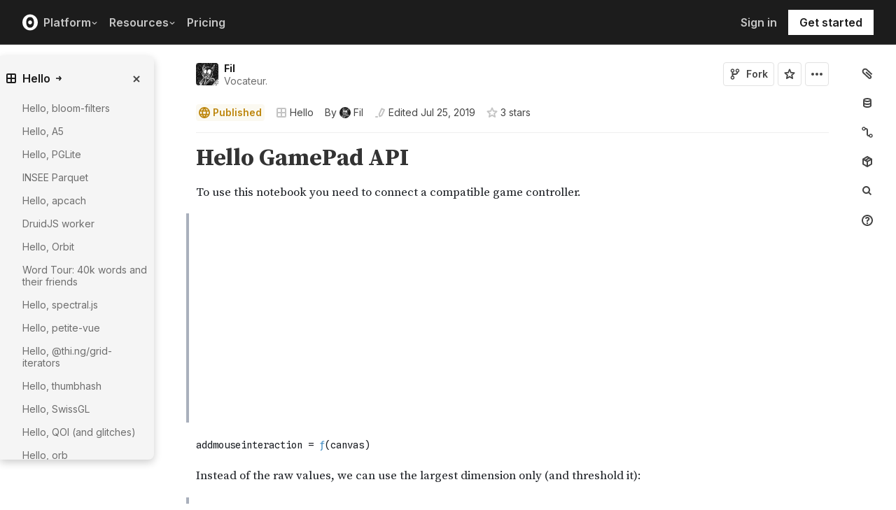

--- FILE ---
content_type: text/html; charset=utf-8
request_url: https://observablehq.com/@fil/hello-gamepad-api?collection=@fil/hello
body_size: 40786
content:
<!DOCTYPE html><html><head><meta charSet="utf-8"/><meta name="viewport" content="width=device-width, initial-scale=1, maximum-scale=1"/><link rel="apple-touch-icon" href="https://static.observablehq.com/favicon-512.0667824687f99c942a02e06e2db1a060911da0bf3606671676a255b1cf97b4fe.png"/><link rel="icon" type="image/png" href="https://static.observablehq.com/favicon-512.0667824687f99c942a02e06e2db1a060911da0bf3606671676a255b1cf97b4fe.png" sizes="512x512"/><link rel="search" type="application/opensearchdescription+xml" href="https://static.observablehq.com/opensearch.bf5e25ab3eef28bb53ee52e7f57ea5210eb03b2edb9f7c51328d4b7ed874497a.xml" title="Observable"/><title>Hello GamePad API / Fil | Observable</title><link rel="canonical" href="https://observablehq.com/@fil/hello-gamepad-api" class="jsx-89ba54f59fad5733"/><link rel="alternate" type="application/rss+xml" title="Fil | Observable" href="https://api.observablehq.com/documents/@fil.rss" class="jsx-89ba54f59fad5733"/><link rel="alternate" type="application/rss+xml" title="Hello / Fil | Observable" href="https://api.observablehq.com/collection/@fil/hello.rss" class="jsx-89ba54f59fad5733"/><meta property="og:type" content="article"/><meta property="og:url" content="https://observablehq.com/@fil/hello-gamepad-api"/><meta property="og:site_name" content="Observable"/><meta name="twitter:site" content="@observablehq"/><meta name="title" content="Hello GamePad API"/><meta property="og:title" content="Hello GamePad API"/><meta name="description" content="To use this notebook you need to connect a compatible game controller. Instead of the raw values, we can use the largest dimension only (and threshold it): Next, let’s transform this into discrete events: What if we want the mouse movements also?"/><meta property="og:description" content="To use this notebook you need to connect a compatible game controller. Instead of the raw values, we can use the largest dimension only (and threshold it): Next, let’s transform this into discrete events: What if we want the mouse movements also?"/><meta property="og:image" content="https://static.observableusercontent.com/thumbnail/57afaee04bd26080b8c2fa2d6dcbb886bd2ad3295822f3ddf76bbd62ff2a1f61.jpg"/><meta name="twitter:card" content="summary_large_image"/><meta name="author" content="Fil"/><meta name="article:author" content="https://observablehq.com/user/@fil"/><meta property="article:published_time" content="2019-07-19T16:15:10.284Z"/><meta property="article:modified_time" content="2019-07-25T17:02:06.135Z"/><link rel="preload" as="image" imageSrcSet="/_next/image?url=https%3A%2F%2Fstatic.observablehq.com%2Fassets%2Fmarketing%2Fcomponents%2Fnotebook-signup-cta%2Fbg-raster.png&amp;w=3840&amp;q=100 1x" fetchpriority="high"/><link rel="preload" href="https://static.observablehq.com/assets/marketing/components/notebook-signup-cta/bg-vector.svg" as="image" fetchpriority="high"/><meta name="next-head-count" content="12"/><script async="" src="https://www.googletagmanager.com/gtag/js?id=G-9B88TP6PKQ"></script><script>window.dataLayer = window.dataLayer || [];
function gtag(){dataLayer.push(arguments);}
gtag('js', new Date());
gtag('config', "G-9B88TP6PKQ", { 'send_page_view': false });</script><script type="application/ld+json">{"@context":"https://schema.org","@type":"WebSite","name":"Observable","url":"https://observablehq.com"}</script><link rel="preload" href="/_next/static/media/c4b700dcb2187787-s.p.woff2" as="font" type="font/woff2" crossorigin="anonymous" data-next-font="size-adjust"/><link rel="preload" href="/_next/static/media/e4af272ccee01ff0-s.p.woff2" as="font" type="font/woff2" crossorigin="anonymous" data-next-font="size-adjust"/><link rel="preload" href="/_next/static/media/e02f7a71372872a3-s.p.woff2" as="font" type="font/woff2" crossorigin="anonymous" data-next-font="size-adjust"/><link rel="preload" href="/_next/static/css/1ea12399bef49ff9.css" as="style"/><link rel="stylesheet" href="/_next/static/css/1ea12399bef49ff9.css" data-n-g=""/><noscript data-n-css=""></noscript><script defer="" nomodule="" src="/_next/static/chunks/polyfills-42372ed130431b0a.js"></script><script defer="" src="/_next/static/chunks/5494.787e14c8d3937ab9.js"></script><script src="/_next/static/chunks/webpack-90c247f3fc75b31c.js" defer=""></script><script src="/_next/static/chunks/framework-6761de23ac53dea2.js" defer=""></script><script src="/_next/static/chunks/main-c58989c3021235ab.js" defer=""></script><script src="/_next/static/chunks/pages/_app-855d944251aa3e60.js" defer=""></script><script src="/_next/static/chunks/8764-2e627aae7fb0f4fa.js" defer=""></script><script src="/_next/static/chunks/9273-d14a7c3909b5f026.js" defer=""></script><script src="/_next/static/chunks/3999-eb7c9b525e00cb6c.js" defer=""></script><script src="/_next/static/chunks/458-da327e6db3c10979.js" defer=""></script><script src="/_next/static/chunks/1582-a2f08f5ae2533d61.js" defer=""></script><script src="/_next/static/chunks/4169-6ad243c83836ace1.js" defer=""></script><script src="/_next/static/chunks/5337-980e9eb977a88127.js" defer=""></script><script src="/_next/static/chunks/2080-c6a5800a5b5cb795.js" defer=""></script><script src="/_next/static/chunks/3838-4b8e02e8f55e9cac.js" defer=""></script><script src="/_next/static/chunks/528-800f8c462d250c90.js" defer=""></script><script src="/_next/static/chunks/4636-ecc57e6ad3c22d95.js" defer=""></script><script src="/_next/static/chunks/4022-095d79d3fe2cdfd3.js" defer=""></script><script src="/_next/static/chunks/1197-d153e92c03c4f338.js" defer=""></script><script src="/_next/static/chunks/9430-83e2254873be7112.js" defer=""></script><script src="/_next/static/chunks/2549-1c4d920a267519c5.js" defer=""></script><script src="/_next/static/chunks/8770-feb0767260761d09.js" defer=""></script><script src="/_next/static/chunks/5590-44cd7df546b28f0e.js" defer=""></script><script src="/_next/static/chunks/1207-71fe2d3f2061876e.js" defer=""></script><script src="/_next/static/chunks/3907-5d72c42e83208dff.js" defer=""></script><script src="/_next/static/chunks/372-5b944a1f88a19224.js" defer=""></script><script src="/_next/static/chunks/7297-bfdd73091e75e122.js" defer=""></script><script src="/_next/static/chunks/1453-be3e44006488a7ae.js" defer=""></script><script src="/_next/static/chunks/8234-17e2e08c1547e76c.js" defer=""></script><script src="/_next/static/chunks/7828-be8665dbf19de164.js" defer=""></script><script src="/_next/static/chunks/5946-b2ffdb2955e74bf4.js" defer=""></script><script src="/_next/static/chunks/9004-b9fbb88ab53d246b.js" defer=""></script><script src="/_next/static/chunks/pages/%5Bat%5D/%5B...specifiers%5D-90c85f7c084fde2e.js" defer=""></script><script src="/_next/static/z-9afeLI5G0KySymG5zcH/_buildManifest.js" defer=""></script><script src="/_next/static/z-9afeLI5G0KySymG5zcH/_ssgManifest.js" defer=""></script><style id="__jsx-5405015f029035ec">@-webkit-keyframes loading-animation{from{-webkit-transform:translatex(-100%);transform:translatex(-100%)}to{-webkit-transform:translatex(0);transform:translatex(0)}}@-moz-keyframes loading-animation{from{-moz-transform:translatex(-100%);transform:translatex(-100%)}to{-moz-transform:translatex(0);transform:translatex(0)}}@-o-keyframes loading-animation{from{-o-transform:translatex(-100%);transform:translatex(-100%)}to{-o-transform:translatex(0);transform:translatex(0)}}@keyframes loading-animation{from{-webkit-transform:translatex(-100%);-moz-transform:translatex(-100%);-o-transform:translatex(-100%);transform:translatex(-100%)}to{-webkit-transform:translatex(0);-moz-transform:translatex(0);-o-transform:translatex(0);transform:translatex(0)}}@-webkit-keyframes cycling-animation{from{background-position:right}to{background-position:left}}@-moz-keyframes cycling-animation{from{background-position:right}to{background-position:left}}@-o-keyframes cycling-animation{from{background-position:right}to{background-position:left}}@keyframes cycling-animation{from{background-position:right}to{background-position:left}}@-webkit-keyframes complete-animation{from{-webkit-transform:translatey(0);transform:translatey(0)}to{-webkit-transform:translatey(-3px);transform:translatey(-3px)}}@-moz-keyframes complete-animation{from{-moz-transform:translatey(0);transform:translatey(0)}to{-moz-transform:translatey(-3px);transform:translatey(-3px)}}@-o-keyframes complete-animation{from{-o-transform:translatey(0);transform:translatey(0)}to{-o-transform:translatey(-3px);transform:translatey(-3px)}}@keyframes complete-animation{from{-webkit-transform:translatey(0);-moz-transform:translatey(0);-o-transform:translatey(0);transform:translatey(0)}to{-webkit-transform:translatey(-3px);-moz-transform:translatey(-3px);-o-transform:translatey(-3px);transform:translatey(-3px)}}.active.jsx-5405015f029035ec,.complete.jsx-5405015f029035ec{height:3px;background-color:#5e513f;-webkit-background-size:25%100%;-moz-background-size:25%100%;-o-background-size:25%100%;background-size:25%100%;background-position:right;background-repeat:no-repeat;background-image:-webkit-linear-gradient(left,#5e513f,#a5765c,#ff7e6a,#ffb47e,#ffe694,#b3eb9f,#7ec4f6,#bb87fa,#5e513f);background-image:-moz-linear-gradient(left,#5e513f,#a5765c,#ff7e6a,#ffb47e,#ffe694,#b3eb9f,#7ec4f6,#bb87fa,#5e513f);background-image:-o-linear-gradient(left,#5e513f,#a5765c,#ff7e6a,#ffb47e,#ffe694,#b3eb9f,#7ec4f6,#bb87fa,#5e513f);background-image:linear-gradient(to right,#5e513f,#a5765c,#ff7e6a,#ffb47e,#ffe694,#b3eb9f,#7ec4f6,#bb87fa,#5e513f)}.active.jsx-5405015f029035ec{-webkit-animation:loading-animation 3s linear forwards,cycling-animation 3s 3s linear alternate infinite;-moz-animation:loading-animation 3s linear forwards,cycling-animation 3s 3s linear alternate infinite;-o-animation:loading-animation 3s linear forwards,cycling-animation 3s 3s linear alternate infinite;animation:loading-animation 3s linear forwards,cycling-animation 3s 3s linear alternate infinite}.complete.jsx-5405015f029035ec{-webkit-animation:complete-animation.2s linear forwards;-moz-animation:complete-animation.2s linear forwards;-o-animation:complete-animation.2s linear forwards;animation:complete-animation.2s linear forwards;visibility:hidden;-webkit-transition:visibility 0s .2s;-moz-transition:visibility 0s .2s;-o-transition:visibility 0s .2s;transition:visibility 0s .2s}</style><style id="__jsx-2774461501">:root{--navHeight:48px;--screenHeight:calc(100vh - var(--navHeight));--nav-color-text:#c5c5c5;--nav-color-text-active:#fff;--nav-color-bg:#1c1c1c;--nav-color-logo:#fff;--nav-color-button-text:#1c1c1c;--nav-color-button-bg-hover:#eeeeee;--nav-color-border:#4c4c4c}@media (min-width: 768px){:root{--navHeight:64px}}[data-reach-dialog-content]#mobile-nav-dialog{width:100%;min-width:unset;max-width:none;margin:0;min-height:unset;-webkit-border-radius:0;-moz-border-radius:0;border-radius:0;-webkit-box-shadow:none;-moz-box-shadow:none;box-shadow:none}</style><style id="__jsx-eedd486652830b1c">.action-button--default.jsx-eedd486652830b1c{border-color:var(--light-gray);color:var(--dark-gray)}.action-button--banner.jsx-eedd486652830b1c{border-color:transparent;color:var(--white)}.action-button--highlight.jsx-eedd486652830b1c{border-color:var(--light-gray);color:var(--blue)}.action-button--list.jsx-eedd486652830b1c{border-color:transparent;color:var(--moon-gray)}.action-button.jsx-eedd486652830b1c{margin-left:5px;padding:8px 8px;-webkit-transition:border-color 250ms ease;-moz-transition:border-color 250ms ease;-o-transition:border-color 250ms ease;transition:border-color 250ms ease}.action-button--default.jsx-eedd486652830b1c:hover{color:var(--black);background-color:var(--near-white)}.action-button--banner.jsx-eedd486652830b1c:hover{color:var(--white);background-color:rgba(0,0,0,.1)}.action-button--highlight.jsx-eedd486652830b1c:hover{color:var(--white);background-color:var(--blue)}.action-button--list.jsx-eedd486652830b1c:hover{color:var(--dark-gray)}.action-button.jsx-eedd486652830b1c:hover{border-color:transparent}.action-button[disabled].jsx-eedd486652830b1c{display:none}.stuck .action-button.jsx-eedd486652830b1c{border-color:transparent}</style><style id="__jsx-6659368c4cbab750">@-webkit-keyframes bump{0%{-webkit-transform:none;transform:none}25%{-webkit-transform:scale(1.5);transform:scale(1.5)}100%{-webkit-transform:none;transform:none}}@-moz-keyframes bump{0%{-moz-transform:none;transform:none}25%{-moz-transform:scale(1.5);transform:scale(1.5)}100%{-moz-transform:none;transform:none}}@-o-keyframes bump{0%{-o-transform:none;transform:none}25%{-o-transform:scale(1.5);transform:scale(1.5)}100%{-o-transform:none;transform:none}}@keyframes bump{0%{-webkit-transform:none;-moz-transform:none;-o-transform:none;transform:none}25%{-webkit-transform:scale(1.5);-moz-transform:scale(1.5);-o-transform:scale(1.5);transform:scale(1.5)}100%{-webkit-transform:none;-moz-transform:none;-o-transform:none;transform:none}}.bump{-webkit-animation-duration:350ms;-moz-animation-duration:350ms;-o-animation-duration:350ms;animation-duration:350ms;-webkit-animation-fill-mode:forwards;-moz-animation-fill-mode:forwards;-o-animation-fill-mode:forwards;animation-fill-mode:forwards;-webkit-animation-name:bump;-moz-animation-name:bump;-o-animation-name:bump;animation-name:bump}</style><style id="__jsx-d6d7e798d9e95d06">:root{--reach-menu-button:1}[data-reach-popover]{z-index:2}</style><style id="__jsx-e7b7d6e7b559af87">[data-reach-menu-item][data-selected]{color:var(--near-black);background-color:var(--near-white)}[data-reach-menu-item][data-selected].hover-blue{color:var(--blue)}[data-reach-menu-item][data-selected].hover-dark-red{color:var(--dark-red)}[data-reach-menu-item][data-selected].hover-bg-washed-red{background-color:var(--washed-red)}[data-reach-menu-item][aria-disabled]{opacity:.5;cursor:not-allowed}</style><style id="__jsx-2330415241">@media screen and (min-width: 60em){.body.jsx-2330415241{padding-right:var(--spacing-extra-large)}}@media screen and (min-width:90em){.body.jsx-2330415241{padding-right:var(--spacing-large)}}@media screen and (min-width:60em){.body.jsx-2330415241{padding-left:calc(max(216px + var(--spacing-large) - max((100vw - var(--max-width-page))/2, 0px), 0px) + var(--spacing-large))}}</style><style id="__jsx-1489295372">.sticky.jsx-1489295372{top:64px}@media screen and (min-width: 30em){.sticky.jsx-1489295372{top:64px}}.body.jsx-1489295372{padding-right:"calc(420px - max((100vw - 64rem)/2, 0px))"}</style><style id="__jsx-583862190">.fixed.jsx-583862190{top:64px;right:var(--spacing-medium);bottom:0}@media screen and (min-width: 60em){.fixed.jsx-583862190{right:0}}.pane.jsx-583862190{position:fixed;top:0;right:0;bottom:0;left:0}@media screen and (min-width: 30em){.pane.jsx-583862190{position:static;max-height:-webkit-calc(100vh - 64px - 41px - 38px);max-height:-moz-calc(100vh - 64px - 41px - 38px);max-height:calc(100vh - 64px - 41px - 38px);width:-webkit-calc(
              0px - 2 *
                var(--spacing-small) - var(--spacing-extra-small) - var(
                  --width-2
                )
                
            );width:-moz-calc(
              0px - 2 *
                var(--spacing-small) - var(--spacing-extra-small) - var(
                  --width-2
                )
                
            );width:calc(
              0px - 2 *
                var(--spacing-small) - var(--spacing-extra-small) - var(
                  --width-2
                )
                
            )}}.dismiss-button.jsx-583862190{top:0;right:0}</style><style id="__jsx-2619037014">.pane.jsx-2619037014{bottom:0;left:0;right:0;top:0}@media screen and (min-width: 30em){.pane.jsx-2619037014{top:64px;width:220px;max-height:-webkit-calc(100vh - 64px - 41px - 38px);max-height:-moz-calc(100vh - 64px - 41px - 38px);max-height:calc(100vh - 64px - 41px - 38px)}}</style><style id="__jsx-60a718ae68b8f767">.fullscreen-stretch.jsx-60a718ae68b8f767{padding:1em 4em;background-color:var(--white);width:100%;height:100%;overflow-y:scroll}</style><style id="__jsx-3574674509">.heading-one.jsx-3574674509{font-size:28px;line-height:36px}.heading-one.force-desktop-style.jsx-3574674509{font-size:56px;line-height:64px}@media screen and (min-width: 30em){.heading-one.jsx-3574674509{font-size:40px;line-height:48px}}@media screen and (min-width: 60em){.heading-one.jsx-3574674509{font-size:56px;line-height:64px}}</style><style id="__jsx-3ba17750e06cdfc4">.button-or-link.jsx-3ba17750e06cdfc4{--animation-transition:0.2s ease-in-out;font-size:14px;line-height:19px;position:relative}.button-or-link.jsx-3ba17750e06cdfc4:not(.disabled):hover .arrow-wrap{-webkit-transform:translatex(4px);-moz-transform:translatex(4px);-ms-transform:translatex(4px);-o-transform:translatex(4px);transform:translatex(4px)}.button-or-link.jsx-3ba17750e06cdfc4 .arrow-wrap{-webkit-transition:-webkit-transform var(--animation-transition);-moz-transition:-moz-transform var(--animation-transition);-o-transition:-o-transform var(--animation-transition);transition:-webkit-transform var(--animation-transition);transition:-moz-transform var(--animation-transition);transition:-o-transform var(--animation-transition);transition:transform var(--animation-transition)}.button-or-link.disabled.jsx-3ba17750e06cdfc4{cursor:not-allowed}.button-or-link.jsx-3ba17750e06cdfc4 .arrow-wrap{margin-left:4px}@media screen and (min-width: 30em){.button-or-link.jsx-3ba17750e06cdfc4{font-size:16px;margin-right:24px}.button-or-link.align-center.jsx-3ba17750e06cdfc4{margin-right:12px;margin-left:12px}.button-or-link.align-right.jsx-3ba17750e06cdfc4{margin-right:0;margin-left:24px}}</style><style id="__jsx-10cd985fcdaa9972">.button-or-link.fancy.jsx-10cd985fcdaa9972{--focus-border-offset:6px;--focus-border-width:2px;--animation-transition:0.2s ease-in-out;padding:12.5px 16px;color:var(--white);background-color:var(--near-black);border:2px solid var(--near-black);outline:none;-webkit-transition:background-color var(--animation-transition),border-color var(--animation-transition);-moz-transition:background-color var(--animation-transition),border-color var(--animation-transition);-o-transition:background-color var(--animation-transition),border-color var(--animation-transition);transition:background-color var(--animation-transition),border-color var(--animation-transition)}.button-or-link.fancy.jsx-10cd985fcdaa9972:hover{background-color:var(--dark-gray);border-color:var(--dark-gray)}.button-or-link.fancy.blue-theme.jsx-10cd985fcdaa9972{color:var(--near-black);background-color:var(--faint-blue);border-color:var(--faint-blue)}.button-or-link.fancy.blue-theme.jsx-10cd985fcdaa9972:hover{background-color:var(--washed-blue);border-color:var(--washed-blue)}.button-or-link.fancy.white-theme.jsx-10cd985fcdaa9972{color:var(--near-black);background-color:var(--white);border-color:var(--white)}.button-or-link.fancy.white-theme.jsx-10cd985fcdaa9972:hover{background-color:var(--near-white);border-color:var(--near-white)}.button-or-link.fancy.jsx-10cd985fcdaa9972:before{content:"";display:none;position:absolute;width:-webkit-calc(100% + (var(--focus-border-offset) + var(--focus-border-width)));width:-moz-calc(100% + (var(--focus-border-offset) + var(--focus-border-width)));width:calc(100% + (var(--focus-border-offset) + var(--focus-border-width)));height:-webkit-calc(100% + (var(--focus-border-offset) + var(--focus-border-width)));height:-moz-calc(100% + (var(--focus-border-offset) + var(--focus-border-width)));height:calc(100% + (var(--focus-border-offset) + var(--focus-border-width)));pointer-events:none;border:var(--focus-border-width)solid var(--blue);left:-webkit-calc(-1*var(--focus-border-offset));left:-moz-calc(-1*var(--focus-border-offset));left:calc(-1*var(--focus-border-offset));top:-webkit-calc(-1*var(--focus-border-offset));top:-moz-calc(-1*var(--focus-border-offset));top:calc(-1*var(--focus-border-offset))}.button-or-link.fancy.blue-theme.jsx-10cd985fcdaa9972:before{border-color:var(--white)}.button-or-link.fancy.jsx-10cd985fcdaa9972:focus-visible:before{display:block}.button-or-link.fancy.sz-tall.jsx-10cd985fcdaa9972{padding:16px}.button-or-link.fancy.secondary.jsx-10cd985fcdaa9972{color:var(--near-black);background-color:transparent;-webkit-backdrop-filter:blur(50px);backdrop-filter:blur(50px)}.button-or-link.fancy.secondary.jsx-10cd985fcdaa9972:hover{color:var(--near-black);background-color:rgba(0,0,0,.05);border-color:var(--near-black)}.button-or-link.fancy.blue-theme.secondary.jsx-10cd985fcdaa9972{color:var(--white);border-color:var(--white)}.button-or-link.fancy.blue-theme.secondary.jsx-10cd985fcdaa9972:hover{color:var(--white);border-color:var(--white);background-color:rgba(255,255,255,.05)}.button-or-link.fancy.white-theme.secondary.jsx-10cd985fcdaa9972{color:var(--white);border-color:var(--white)}.button-or-link.fancy.white-theme.secondary.jsx-10cd985fcdaa9972:hover{color:var(--white);border-color:var(--white);background-color:rgba(255,255,255,.05)}.button-or-link.fancy.primary.disabled.jsx-10cd985fcdaa9972,.button-or-link.fancy.secondary.disabled.jsx-10cd985fcdaa9972{color:var(--mid-gray);background-color:var(--silver);border-color:var(--silver)}.button-or-link.fancy.jsx-10cd985fcdaa9972 .arrow-wrap{margin-left:8px}@media screen and (min-width: 30em){.button-or-link.fancy.jsx-10cd985fcdaa9972{min-width:200px}.button-or-link.fancy.sz-tall.jsx-10cd985fcdaa9972{padding:20.5px 16px}}</style><style id="__jsx-301618467">.container-grid.jsx-301618467{--col-gap:var(--spacing-medium);display:grid;grid-template-columns:repeat(12,1fr);grid-column-gap:var(--col-gap)}@media screen and (min-width: 60em){.container-grid.jsx-301618467{--col-gap:var(--spacing-large)}}</style><style id="__jsx-1054704877">.container-grid .full-width{grid-column:1/span 12}.container-grid .left-half{grid-column:1/span 6}.container-grid .right-half{grid-column:7/span 6}</style><style id="__jsx-33d4ea7186cd0717">.grid-bg{position:relative;z-index:0}.grid-bg:before{content:"";height:100%;width:100%;display:block;position:absolute;top:0;left:0;opacity:var(--grid-opacity,1);background-image:-webkit-linear-gradient(var(--grid-color)1px,transparent 1px),-webkit-linear-gradient(left,var(--grid-color)1px,transparent 1px);background-image:-moz-linear-gradient(var(--grid-color)1px,transparent 1px),-moz-linear-gradient(left,var(--grid-color)1px,transparent 1px);background-image:-o-linear-gradient(var(--grid-color)1px,transparent 1px),-o-linear-gradient(left,var(--grid-color)1px,transparent 1px);background-image:linear-gradient(var(--grid-color)1px,transparent 1px),linear-gradient(90deg,var(--grid-color)1px,transparent 1px);-webkit-background-size:var(--grid-size)var(--grid-size);-moz-background-size:var(--grid-size)var(--grid-size);-o-background-size:var(--grid-size)var(--grid-size);background-size:var(--grid-size)var(--grid-size);background-position:top left;pointer-events:none;z-index:-1}</style><style id="__jsx-1914620835">.container-wrap.jsx-1914620835{height:var(--snap-height,auto);display:-webkit-box;display:-webkit-flex;display:-moz-box;display:-ms-flexbox;display:flex;-webkit-box-orient:vertical;-webkit-box-direction:normal;-webkit-flex-direction:column;-moz-box-orient:vertical;-moz-box-direction:normal;-ms-flex-direction:column;flex-direction:column;-webkit-transition:height.1s ease-in-out;-moz-transition:height.1s ease-in-out;-o-transition:height.1s ease-in-out;transition:height.1s ease-in-out}.container.jsx-1914620835{--container-padding-top:var(--spacing-large);--container-padding-horizontal:var(--spacing-medium);--container-padding-bottom:var(--spacing-large);padding:var(--container-padding-top)var(--container-padding-horizontal)var(--container-padding-bottom)}.container.reduced-top-padding.jsx-1914620835{--container-padding-top:var(--spacing-medium)}.container.reduced-bottom-padding.jsx-1914620835{--container-padding-bottom:var(--spacing-medium)}@media (min-width: 640px){.container.jsx-1914620835{--container-padding-top:var(--spacing-extra-large);--container-padding-horizontal:var(--spacing-large);--container-padding-bottom:var(--spacing-extra-large)}.container.reduced-top-padding.jsx-1914620835{--container-padding-top:var(--spacing-large)}.container.reduced-bottom-padding.jsx-1914620835{--container-padding-bottom:var(--spacing-large)}}@media (min-width: 1280px){.container.jsx-1914620835{--container-padding-top:80px;--container-padding-horizontal:0;--container-padding-bottom:80px}.container.reduced-top-padding.jsx-1914620835{--container-padding-top:64px}.container.reduced-bottom-padding.jsx-1914620835{--container-padding-bottom:64px}}</style><style id="__jsx-2536218499">.cta-buttons.jsx-2536218499 .button-or-link{font-size:14px;padding:16px 12px!important;display:-webkit-inline-box;display:-webkit-inline-flex;display:-moz-inline-box;display:-ms-inline-flexbox;display:inline-flex}@media screen and (min-width: 60em){.cta-buttons.jsx-2536218499 .button-or-link{padding:16px 24px!important}}</style><style id="__jsx-8d4ea8e40418e08b">ul.jsx-8d4ea8e40418e08b{margin:0;padding:0}li.jsx-8d4ea8e40418e08b{list-style:none}</style><style id="__jsx-89ba54f59fad5733">.following{scroll-behavior:smooth}</style><style id="__jsx-2ee58d861371c8b0">.tooltipped{position:relative}.tooltipped::after{position:absolute;z-index:1000000;display:none;padding:.5em .75em;font-weight:normal;font-variant:normal;font-size:11px;line-height:1.5;font-family:var(--sans-serif);-webkit-font-smoothing:subpixel-antialiased;color:#fff;text-align:center;text-decoration:none;text-shadow:none;text-transform:none;letter-spacing:normal;word-wrap:break-word;white-space:pre;pointer-events:none;content:attr(aria-label);background:var(--black);border:1px solid var(--dark-gray);-webkit-border-radius:4px;-moz-border-radius:4px;border-radius:4px;opacity:0}.tooltipped-error::after{background-color:var(--red)!important;border-color:var(--red)!important}@-webkit-keyframes tooltip-appear{from{opacity:0}to{opacity:1}}@-moz-keyframes tooltip-appear{from{opacity:0}to{opacity:1}}@-o-keyframes tooltip-appear{from{opacity:0}to{opacity:1}}@keyframes tooltip-appear{from{opacity:0}to{opacity:1}}@media(hover){.tooltipped:hover::after{display:inline-block;text-decoration:none;-webkit-animation-name:tooltip-appear;-moz-animation-name:tooltip-appear;-o-animation-name:tooltip-appear;animation-name:tooltip-appear;-webkit-animation-duration:.05s;-moz-animation-duration:.05s;-o-animation-duration:.05s;animation-duration:.05s;-webkit-animation-fill-mode:forwards;-moz-animation-fill-mode:forwards;-o-animation-fill-mode:forwards;animation-fill-mode:forwards;-webkit-animation-timing-function:ease-in;-moz-animation-timing-function:ease-in;-o-animation-timing-function:ease-in;animation-timing-function:ease-in;-webkit-animation-delay:.6s;-moz-animation-delay:.6s;-o-animation-delay:.6s;animation-delay:.6s}}.tooltipped-show .tooltipped::after{display:inline-block;text-decoration:none;-webkit-animation-name:tooltip-appear;-moz-animation-name:tooltip-appear;-o-animation-name:tooltip-appear;animation-name:tooltip-appear;-webkit-animation-duration:.05s;-moz-animation-duration:.05s;-o-animation-duration:.05s;animation-duration:.05s;-webkit-animation-fill-mode:forwards;-moz-animation-fill-mode:forwards;-o-animation-fill-mode:forwards;animation-fill-mode:forwards;-webkit-animation-timing-function:ease-in;-moz-animation-timing-function:ease-in;-o-animation-timing-function:ease-in;animation-timing-function:ease-in}.tooltipped-s::after,.tooltipped-se::after,.tooltipped-sw::after{top:100%;right:50%;margin-top:6px}.tooltipped-se::after{right:auto;left:50%;margin-left:-16px}.tooltipped-sw::after{margin-right:-16px}.tooltipped-n::after,.tooltipped-ne::after,.tooltipped-nw::after{right:50%;bottom:100%;margin-bottom:6px}.tooltipped-ne::after{right:auto;left:50%;margin-left:-16px}.tooltipped-nw::after{margin-right:-16px}.tooltipped-s::after,.tooltipped-n::after{-webkit-transform:translatex(50%);-moz-transform:translatex(50%);-ms-transform:translatex(50%);-o-transform:translatex(50%);transform:translatex(50%)}.tooltipped-w::after{right:100%;bottom:50%;margin-right:6px;-webkit-transform:translatey(50%);-moz-transform:translatey(50%);-ms-transform:translatey(50%);-o-transform:translatey(50%);transform:translatey(50%);text-align:right}.tooltipped-e::after{bottom:50%;left:100%;margin-left:6px;-webkit-transform:translatey(50%);-moz-transform:translatey(50%);-ms-transform:translatey(50%);-o-transform:translatey(50%);transform:translatey(50%);text-align:left}</style><style id="__jsx-3722355456">:root{--font-inter:'__Inter_e798ec', '__Inter_Fallback_e798ec', -apple-system, BlinkMacSystemFont, avenir next, avenir, helvetica, helvetica neue, ubuntu, roboto, noto, segoe ui, arial, sans-serif;--font-spline-mono:'__Spline_Sans_Mono_1999fd', '__Spline_Sans_Mono_Fallback_1999fd', SFMono-Regular, Menlo, Consolas, Monaco, Liberation Mono, Courier New, monospace}</style></head><body><div id="__next"><div style="will-change:transform" data-testid="page-loading-bar" class="jsx-5405015f029035ec w-100 z-999 fixed pen"></div><nav aria-label="Main" data-orientation="horizontal" dir="ltr" class="tw-z-[2] tw-sticky tw-top-0 tw-w-full max-md:tw-hidden"><span></span><div class="tw-relative tw-bg-[--nav-color-bg] tw-text-[--nav-color-text] tw-transition-colors tw-duration-300"><div style="position:relative"><ul data-orientation="horizontal" class="tw-flex tw-flex-row tw-justify-between tw-list-none tw-flex-nowrap tw-py-2 tw-px-8 tw-m-0 tw-h-[--navHeight] tw-border-0 tw-border-b tw-border-solid tw-border-[--nav-color-border]" dir="ltr"><div class="tw-flex tw-flex-row tw-flex-nowrap tw-gap-4 tw-items-center"><li><a class="tw-flex tw-items-center tw-border-none" data-radix-collection-item="" href="/"><svg role="img" viewBox="0 0 25 28" width="25" height="28" aria-label="Observable" fill="currentColor" style="width:22px" class="tw-text-[--nav-color-logo]"><path d="M12.5 22.6667C11.3458 22.6667 10.3458 22.4153 9.5 21.9127C8.65721 21.412 7.98339 20.7027 7.55521 19.8654C7.09997 18.9942 6.76672 18.0729 6.56354 17.1239C6.34796 16.0947 6.24294 15.0483 6.25 14C6.25 13.1699 6.30417 12.3764 6.41354 11.6176C6.52188 10.8598 6.72292 10.0894 7.01563 9.30748C7.30833 8.52555 7.68542 7.84763 8.14479 7.27274C8.62304 6.68378 9.24141 6.20438 9.95208 5.87163C10.6979 5.51244 11.5458 5.33333 12.5 5.33333C13.6542 5.33333 14.6542 5.58467 15.5 6.08733C16.3428 6.588 17.0166 7.29733 17.4448 8.13459C17.8969 8.99644 18.2271 9.9103 18.4365 10.8761C18.6448 11.841 18.75 12.883 18.75 14C18.75 14.8301 18.6958 15.6236 18.5865 16.3824C18.4699 17.1702 18.2639 17.9446 17.9719 18.6925C17.6698 19.4744 17.2948 20.1524 16.8427 20.7273C16.3906 21.3021 15.7927 21.7692 15.0479 22.1284C14.3031 22.4876 13.4542 22.6667 12.5 22.6667ZM14.7063 16.2945C15.304 15.6944 15.6365 14.864 15.625 14C15.625 13.1073 15.326 12.3425 14.7292 11.7055C14.1313 11.0685 13.3885 10.75 12.5 10.75C11.6115 10.75 10.8688 11.0685 10.2708 11.7055C9.68532 12.3123 9.36198 13.1405 9.375 14C9.375 14.8927 9.67396 15.6575 10.2708 16.2945C10.8688 16.9315 11.6115 17.25 12.5 17.25C13.3885 17.25 14.124 16.9315 14.7063 16.2945ZM12.5 27C19.4031 27 25 21.1792 25 14C25 6.82075 19.4031 1 12.5 1C5.59687 1 0 6.82075 0 14C0 21.1792 5.59687 27 12.5 27Z" fill="currentColor"></path></svg></a></li><li><button id="radix-:R16sm:-trigger-Platform" data-state="closed" aria-expanded="false" aria-controls="radix-:R16sm:-content-Platform" class="tw-flex tw-items-center tw-justify-between tw-bg-transparent tw-p-2 tw-no-underline tw-font-semibold tw-text-[16px] tw-border-none tw-group tw-select-none tw-gap-2 hover:tw-text-[--nav-color-text-active] tw-relative after:tw-content-[&#x27;&#x27;] after:tw-absolute after:-tw-bottom-4 after:tw-left-0 after:tw-w-full after:tw-h-4 after:tw-outline-none" data-radix-collection-item="">Platform<!-- --> <svg width="10" height="16" viewBox="0 0 16 16" fill="none" class="tw-relative tw-top-px tw-transition-transform tw-duration-[250] tw-ease-in group-data-[state=open]:-tw-rotate-180" aria-hidden="true"><path d="M3.5 6.18536L8 10.1854L12.5 6.18536" stroke="currentColor" stroke-width="2" stroke-linecap="round"></path></svg></button></li><li><button id="radix-:R16sm:-trigger-Resources" data-state="closed" aria-expanded="false" aria-controls="radix-:R16sm:-content-Resources" class="tw-flex tw-items-center tw-justify-between tw-bg-transparent tw-p-2 tw-no-underline tw-font-semibold tw-text-[16px] tw-border-none tw-group tw-select-none tw-gap-2 hover:tw-text-[--nav-color-text-active] tw-relative after:tw-content-[&#x27;&#x27;] after:tw-absolute after:-tw-bottom-4 after:tw-left-0 after:tw-w-full after:tw-h-4 after:tw-outline-none" data-radix-collection-item="">Resources<!-- --> <svg width="10" height="16" viewBox="0 0 16 16" fill="none" class="tw-relative tw-top-px tw-transition-transform tw-duration-[250] tw-ease-in group-data-[state=open]:-tw-rotate-180" aria-hidden="true"><path d="M3.5 6.18536L8 10.1854L12.5 6.18536" stroke="currentColor" stroke-width="2" stroke-linecap="round"></path></svg></button></li><li><a class="tw-flex tw-items-center tw-justify-between tw-bg-transparent tw-p-2 tw-no-underline tw-font-semibold tw-text-[16px] tw-border-none tw-group tw-select-none tw-gap-2 hover:tw-text-[--nav-color-text-active]" data-radix-collection-item="" href="/pricing">Pricing</a></li></div><div class="tw-flex tw-flex-row tw-flex-nowrap tw-gap-4 tw-items-center"><li><button class="tw-flex tw-items-center tw-justify-between tw-bg-transparent tw-p-2 tw-no-underline tw-font-semibold tw-text-[16px] tw-border-none tw-group tw-select-none tw-gap-2 hover:tw-text-[--nav-color-text-active] !tw-px-4 tw-cursor-pointer" data-radix-collection-item="">Sign in</button></li><li><a class="tw-flex tw-items-center tw-justify-between tw-bg-transparent tw-p-2 tw-no-underline tw-font-semibold tw-text-[16px] tw-border-none tw-group tw-select-none tw-gap-2 hover:tw-text-[--nav-color-text-active] !tw-px-4 !tw-bg-[--nav-color-logo] !tw-text-[--nav-color-button-text] hover:!tw-bg-[var(--nav-color-button-bg-hover,var(--nav-color-logo))]" data-radix-collection-item="" href="/get-started">Get started</a></li></div></ul></div><div class="tw-absolute tw-left-0 tw-top-full tw-flex tw-w-full tw-justify-center"><div data-state="closed" data-orientation="horizontal" class="tw-relative tw-w-full tw-bg-white tw-overflow-hidden tw-transition-[height] tw-duration-300 tw-h-[var(--radix-navigation-menu-viewport-height,auto)] data-[state=closed]:tw-h-0 tw-shadow-[0px_4px_4px_0px_rgba(0,0,0,0.25)]" style="pointer-events:none"></div></div></div></nav><nav class="tw-z-[2] tw-sticky tw-top-0 tw-w-full md:tw-hidden"><div class="tw-bg-[--nav-color-bg] tw-text-[--nav-color-text] tw-flex tw-flex-row tw-justify-between tw-items-center tw-py-2 tw-px-4 tw-h-[--navHeight] tw-border-0 tw-border-b tw-border-solid tw-border-gray-500 tw-transition-colors tw-duration-300"><a class="tw-inline-flex tw-items-center" href="/"><svg role="img" viewBox="0 0 25 28" width="25" height="28" aria-label="Observable" fill="currentColor" style="width:22px" class="tw-text-[--nav-color-logo]"><path d="M12.5 22.6667C11.3458 22.6667 10.3458 22.4153 9.5 21.9127C8.65721 21.412 7.98339 20.7027 7.55521 19.8654C7.09997 18.9942 6.76672 18.0729 6.56354 17.1239C6.34796 16.0947 6.24294 15.0483 6.25 14C6.25 13.1699 6.30417 12.3764 6.41354 11.6176C6.52188 10.8598 6.72292 10.0894 7.01563 9.30748C7.30833 8.52555 7.68542 7.84763 8.14479 7.27274C8.62304 6.68378 9.24141 6.20438 9.95208 5.87163C10.6979 5.51244 11.5458 5.33333 12.5 5.33333C13.6542 5.33333 14.6542 5.58467 15.5 6.08733C16.3428 6.588 17.0166 7.29733 17.4448 8.13459C17.8969 8.99644 18.2271 9.9103 18.4365 10.8761C18.6448 11.841 18.75 12.883 18.75 14C18.75 14.8301 18.6958 15.6236 18.5865 16.3824C18.4699 17.1702 18.2639 17.9446 17.9719 18.6925C17.6698 19.4744 17.2948 20.1524 16.8427 20.7273C16.3906 21.3021 15.7927 21.7692 15.0479 22.1284C14.3031 22.4876 13.4542 22.6667 12.5 22.6667ZM14.7063 16.2945C15.304 15.6944 15.6365 14.864 15.625 14C15.625 13.1073 15.326 12.3425 14.7292 11.7055C14.1313 11.0685 13.3885 10.75 12.5 10.75C11.6115 10.75 10.8688 11.0685 10.2708 11.7055C9.68532 12.3123 9.36198 13.1405 9.375 14C9.375 14.8927 9.67396 15.6575 10.2708 16.2945C10.8688 16.9315 11.6115 17.25 12.5 17.25C13.3885 17.25 14.124 16.9315 14.7063 16.2945ZM12.5 27C19.4031 27 25 21.1792 25 14C25 6.82075 19.4031 1 12.5 1C5.59687 1 0 6.82075 0 14C0 21.1792 5.59687 27 12.5 27Z" fill="currentColor"></path></svg></a><button class="tw-inline-flex tw-items-center tw-p-1 tw-border-none tw-bg-transparent -tw-mr-1 tw-cursor-pointer" data-testid="hamburger-button"><svg width="16" height="16" viewBox="0 0 16 16" fill="currentColor"><rect x="1" y="2" width="14" height="2" rx="0.7"></rect><rect x="1" y="7" width="14" height="2" rx="0.7"></rect><rect x="1" y="12" width="14" height="2" rx="0.7"></rect></svg></button></div></nav><div class="jsx-1489295372"></div><div class="jsx-1489295372 mb2 bg-white z-1 dn-print body bb mt3 b--transparent"><div style="min-height:52px" class="jsx-2330415241 mw-page mw-page-xl center ph4 pr5-l body tw-mt-sm tw-flex tw-flex-col-reverse tw-justify-center navlg:tw-flex-row navlg:tw-justify-between navlg:tw-items-center"><div class="flex items-center tw-w-full tw-max-w-[400px]"><a href="/@fil"><img alt="The avatar for @fil" title="@fil" loading="lazy" width="32" height="32" decoding="async" data-nimg="1" class="inline-flex mw-none br2" style="color:transparent;width:32px;height:32px;max-width:none;flex-shrink:0;display:block;background-color:var(--white)" srcSet="/_next/image?url=https%3A%2F%2Favatars-next.observableusercontent.com%2F9cf371db2e1a2b4ed5f4a9783b6954cf7aeb2a88c56d4054c96ef360cf85ef89&amp;w=32&amp;q=85 1x, /_next/image?url=https%3A%2F%2Favatars-next.observableusercontent.com%2F9cf371db2e1a2b4ed5f4a9783b6954cf7aeb2a88c56d4054c96ef360cf85ef89&amp;w=64&amp;q=85 2x" src="/_next/image?url=https%3A%2F%2Favatars-next.observableusercontent.com%2F9cf371db2e1a2b4ed5f4a9783b6954cf7aeb2a88c56d4054c96ef360cf85ef89&amp;w=64&amp;q=85"/></a><div class="pl2 f6 lh-f6 w-100"><div class="flex items-center justify-start"><a class="truncate truncate dib items-center no-underline near-black hover-blue pr2 fw7" href="/@fil">Fil</a></div><div class="fw4 f6 lh-f7 mid-gray line-clamp-1">Vocateur.</div></div></div><div class="tw-self-end navlg:tw-self-center nowrap body tw-mb-md navlg:tw-mb-0" data-cy="notebook-title"><div><div class="tw-flex tw-justify-between tw-items-center tw-h-full -tw-mx-md navlg:tw-mx-0"><div><a class="tw-hidden" href="/"><svg width="16" height="16" viewBox="0 0 16 16" fill="none" stroke="currentColor" stroke-width="1.6"><path d="M7.5 11L5 8L7.5 5"></path><line x1="4" y1="8" x2="12" y2="8"></line></svg>Workspace</a></div><div class="tw-float-right"><div class="inline-flex" style="margin-left:5px"><div style="width:16px;height:16px;visibility:hidden"></div></div><button data-cy="promoted-action" aria-label="Sign in to fork this notebook" class="jsx-eedd486652830b1c bg-transparent pointer ba br2 f6 fw6 inline-flex items-center action-button action-button--default  tooltipped tooltipped-sw"><svg width="16" height="16" viewBox="0 0 16 16" fill="currentColor" class="mr2 h1 w1"><path fill-rule="evenodd" clip-rule="evenodd" d="M4.5 1.75C3.80964 1.75 3.25 2.30964 3.25 3C3.25 3.69036 3.80964 4.25 4.5 4.25C5.19036 4.25 5.75 3.69036 5.75 3C5.75 2.30964 5.19036 1.75 4.5 1.75ZM1.75 3C1.75 1.48122 2.98122 0.25 4.5 0.25C6.01878 0.25 7.25 1.48122 7.25 3C7.25 4.16599 6.52434 5.1625 5.5 5.56253V7H8.5C9.4199 7 10.1947 6.37895 10.4281 5.53327C9.44188 5.11546 8.75 4.13853 8.75 3C8.75 1.48122 9.98122 0.25 11.5 0.25C13.0188 0.25 14.25 1.48122 14.25 3C14.25 4.18168 13.5047 5.18928 12.4585 5.57835C12.1782 7.51343 10.5127 9 8.5 9H5.5V10.4375C6.52434 10.8375 7.25 11.834 7.25 13C7.25 14.5188 6.01878 15.75 4.5 15.75C2.98122 15.75 1.75 14.5188 1.75 13C1.75 11.834 2.47566 10.8375 3.5 10.4375L3.5 9V7V5.56253C2.47566 5.1625 1.75 4.16599 1.75 3ZM4.5 11.75C3.80964 11.75 3.25 12.3096 3.25 13C3.25 13.6904 3.80964 14.25 4.5 14.25C5.19036 14.25 5.75 13.6904 5.75 13C5.75 12.3096 5.19036 11.75 4.5 11.75ZM10.25 3C10.25 2.30964 10.8096 1.75 11.5 1.75C12.1904 1.75 12.75 2.30964 12.75 3C12.75 3.69036 12.1904 4.25 11.5 4.25C10.8096 4.25 10.25 3.69036 10.25 3Z"></path></svg>Fork</button><button data-cy="promoted-action" aria-label="Sign in to star this notebook" class="jsx-eedd486652830b1c bg-transparent pointer ba br2 f6 fw6 inline-flex items-center action-button action-button--default  tooltipped tooltipped-sw"><svg width="16" height="16" viewBox="0 0 16 16" class="" color="var(--dark-gray)" fill="transparent"><path d="M9.928 6.7696C9.49177 6.7696 9.10588 6.48682 8.97446 6.07086L8.23838 3.74109C8.16479 3.50817 7.83519 3.50817 7.76161 3.74109L7.02552 6.07086C6.8941 6.48682 6.50821 6.7696 6.07198 6.7696H3.78447C3.54247 6.7696 3.44166 7.07913 3.63725 7.22165L5.49779 8.57734C5.84295 8.82885 5.99029 9.27179 5.86457 9.67994L5.21456 11.79C5.14448 12.0175 5.40195 12.205 5.59693 12.0684L7.42622 10.7869C7.77068 10.5456 8.2293 10.5456 8.57376 10.7869L10.4031 12.0684C10.598 12.205 10.8555 12.0175 10.7854 11.79L10.1377 9.68731C10.0109 9.27559 10.162 8.82891 10.5127 8.57876L12.4135 7.22314C12.6116 7.08186 12.5117 6.7696 12.2684 6.7696H9.928ZM5.44133 4.88671L1.32541 5.26579C0.449632 5.34646 0.0969983 6.43698 0.759735 7.01513L3.85999 9.71973L2.95054 13.7269C2.75648 14.5819 3.67841 15.255 4.43366 14.8096L7.99999 12.7067L11.5663 14.8096C12.3216 15.255 13.2435 14.5819 13.0494 13.7269L12.14 9.71973L15.2402 7.01513C15.903 6.43698 15.5503 5.34646 14.6746 5.26579L10.5587 4.88671L8.91744 1.10214C8.56927 0.299286 7.43071 0.299287 7.08254 1.10214L5.44133 4.88671Z" fill="currentColor" fill-rule="evenodd" clip-rule="evenodd"></path></svg></button><button aria-haspopup="true" aria-controls="menu--:R1qaesm:" class="jsx-eedd486652830b1c bg-transparent pointer ba br2 f6 fw6 inline-flex items-center action-button action-button--default" id="menu-button--menu--:R1qaesm:" type="button" data-reach-menu-button=""><svg viewBox="0 0 16 16" width="16" height="16" fill="currentColor" stroke="none" class="h1 w1" aria-label="Notebook actions"><circle r="2" cy="8" cx="2"></circle><circle r="2" cy="8" cx="8"></circle><circle r="2" cy="8" cx="14"></circle></svg></button></div></div></div></div></div></div><div class="jsx-2330415241 mw-page mw-page-xl center ph4 pr5-l body mt1 mt2-ns mb3 mb2-ns dn-print"><div class="jsx-1489295372 flex justify-between items-center bb b--light-silver"><div class="jsx-1489295372 flex flex-wrap"><div class="flex pb3 f6 dark-gray items-center flex-row flex-wrap lh-f6 mw-100" data-cy="metadata-bar"><div class="flex items-center mt2 mr3 min-w-0"> <div data-cy="access-level" class="lh-f7 flex items-center lh-solid fw6 br2 pa1 observable-dark-gold bg-washed-yellow" title="Anyone can see the published version of this notebook."><svg viewBox="0 0 16 16" width="16" height="16" fill="none" stroke="currentColor" stroke-width="1.8" class="currentColor mr1"><circle cx="8" cy="8" r="7.1"></circle><path d="M1.14285 10.5286 L14.8571 10.5286 M1.14285 5.71429H14.8571 M8 1.14285C7.42857 2.09523 5.14285 4.21428 5.14285 8C5.14285 12.5714 8 14.8571 8 14.8571 M8 1.14285C8.57143 2.09523 10.8571 4.21428 10.8571 8C10.8571 12.5714 8 14.8571 8 14.8571"></path></svg>Published</div> </div><div class="flex items-center mt2 mr3 min-w-0"><a data-cy="collections" aria-label="Open collections browser" class="flex items-center pa0 bg-transparent bn hover-blue pointer no-underline" href="/collection/@fil/hello"><svg width="16" height="16" viewBox="0 0 16 16" fill="none" class="mr1 moon-gray" style="flex-shrink:0"><path d="M8 2H3C2.44772 2 2 2.44772 2 3V8M8 2V8M8 2H13C13.5523 2 14 2.44772 14 3V8M8 8H2M8 8V14M8 8H14M2 8V13C2 13.5523 2.44772 14 3 14H8M8 14H13C13.5523 14 14 13.5523 14 13V8" stroke="currentColor" stroke-width="2"></path></svg>Hello</a></div><div class="flex items-center mt2 mr3 min-w-0"><div class="relative inline-flex items-center"><button aria-label="See who wrote this notebook" class="flex flex-wrap items-center pa0 bn bg-transparent pointer hover-blue"><span class="mr1">By </span><div class="flex items-center"><img alt="The avatar for @fil" title="@fil" loading="lazy" width="16" height="16" decoding="async" data-nimg="1" class="w1 h1 mr1 br-100" style="color:transparent;width:16px;height:16px;max-width:none;flex-shrink:0;display:block;background-color:var(--white);vertical-align:text-bottom" srcSet="/_next/image?url=https%3A%2F%2Favatars-next.observableusercontent.com%2F9cf371db2e1a2b4ed5f4a9783b6954cf7aeb2a88c56d4054c96ef360cf85ef89&amp;w=16&amp;q=85 1x, /_next/image?url=https%3A%2F%2Favatars-next.observableusercontent.com%2F9cf371db2e1a2b4ed5f4a9783b6954cf7aeb2a88c56d4054c96ef360cf85ef89&amp;w=32&amp;q=85 2x" src="/_next/image?url=https%3A%2F%2Favatars-next.observableusercontent.com%2F9cf371db2e1a2b4ed5f4a9783b6954cf7aeb2a88c56d4054c96ef360cf85ef89&amp;w=32&amp;q=85"/><div class="inline-flex items-center">Fil</div></div></button></div></div><div class="flex items-center mt2 mr3 min-w-0"><div class="flex items-center" title=""><svg width="16" height="17" viewBox="0 0 16 17" fill="none" class="mr1 moon-gray"><path fill-rule="evenodd" clip-rule="evenodd" d="M1 14C1 13.4477 1.44772 13 2 13L4 13C4.55228 13 5 13.4477 5 14C5 14.5523 4.55228 15 4 15L2 15C1.44772 15 1 14.5523 1 14Z" fill="currentColor"></path><path fill-rule="evenodd" clip-rule="evenodd" d="M10.884 3.65785L7.78484 10.3041L8.12765 11.9351L9.59745 11.1493L12.6967 4.50309L10.884 3.65785ZM10.823 1.42262C10.3224 1.18921 9.72744 1.40577 9.49404 1.90631L5.83135 9.76098C5.7399 9.95707 5.71453 10.1775 5.75904 10.3893L6.44467 13.6513C6.5818 14.3038 7.30684 14.6418 7.89476 14.3275L10.8344 12.7559C11.0252 12.6539 11.1778 12.4928 11.2692 12.2967L14.9319 4.44202C15.1653 3.94148 14.9487 3.3465 14.4482 3.11309L10.823 1.42262Z" fill="currentColor"></path></svg>Edited </div></div><div class="flex items-center mt2 mr3 min-w-0"><svg width="16" height="16" viewBox="0 0 16 16" class="mr1" color="var(--moon-gray)"><path d="M9.928 6.7696C9.49177 6.7696 9.10588 6.48682 8.97446 6.07086L8.23838 3.74109C8.16479 3.50817 7.83519 3.50817 7.76161 3.74109L7.02552 6.07086C6.8941 6.48682 6.50821 6.7696 6.07198 6.7696H3.78447C3.54247 6.7696 3.44166 7.07913 3.63725 7.22165L5.49779 8.57734C5.84295 8.82885 5.99029 9.27179 5.86457 9.67994L5.21456 11.79C5.14448 12.0175 5.40195 12.205 5.59693 12.0684L7.42622 10.7869C7.77068 10.5456 8.2293 10.5456 8.57376 10.7869L10.4031 12.0684C10.598 12.205 10.8555 12.0175 10.7854 11.79L10.1377 9.68731C10.0109 9.27559 10.162 8.82891 10.5127 8.57876L12.4135 7.22314C12.6116 7.08186 12.5117 6.7696 12.2684 6.7696H9.928ZM5.44133 4.88671L1.32541 5.26579C0.449632 5.34646 0.0969983 6.43698 0.759735 7.01513L3.85999 9.71973L2.95054 13.7269C2.75648 14.5819 3.67841 15.255 4.43366 14.8096L7.99999 12.7067L11.5663 14.8096C12.3216 15.255 13.2435 14.5819 13.0494 13.7269L12.14 9.71973L15.2402 7.01513C15.903 6.43698 15.5503 5.34646 14.6746 5.26579L10.5587 4.88671L8.91744 1.10214C8.56927 0.299286 7.43071 0.299287 7.08254 1.10214L5.44133 4.88671Z" fill="currentColor" fill-rule="evenodd" clip-rule="evenodd"></path></svg>3<!-- --> star<!-- -->s</div></div></div></div></div><div class="jsx-583862190 flex fixed z-1 tw-mr-md"><div class="jsx-583862190 gray hover-black mt3 ml1 sidebar animate-all dn db-l"><div class="relative"><button type="button" title="Open files pane" class="dark-gray bg-white hover-bg-light-gray pointer animate-all ma2 pa2 f6 fw6 br-100 flex items-center ba b--transparent relative"><svg width="16" height="16" viewBox="0 0 16 16" fill="currentColor" stroke-width="2"><path d="M7.19855 2.52175L7.88131 1.79111L7.19855 2.52175ZM12.6 11.7764L13.2581 11.0234L12.6 11.7764ZM5.34191 6.76078L11.9419 12.5293L13.2581 11.0234L6.65809 5.2549L5.34191 6.76078ZM10.8958 13.6864L3.35462 6.63385L1.98852 8.09459L9.52965 15.1472L10.8958 13.6864ZM6.51578 3.25238L13.8172 10.0755L15.1828 8.61419L7.88131 1.79111L6.51578 3.25238ZM3.08395 3.55474C3.91017 2.45311 5.50967 2.31219 6.51578 3.25238L7.88131 1.79111C6.0058 0.0384695 3.02413 0.301162 1.48395 2.35474L3.08395 3.55474ZM3.35462 6.63385C2.49183 5.82695 2.37516 4.49978 3.08395 3.55474L1.48395 2.35474C0.162683 4.11642 0.380169 6.59044 1.98852 8.09459L3.35462 6.63385ZM11.993 13.6551C11.6977 13.9647 11.2082 13.9786 10.8958 13.6864L9.52965 15.1472C10.6432 16.1886 12.3878 16.1388 13.4402 15.0356L11.993 13.6551ZM11.9419 12.5293C12.2764 12.8216 12.2996 13.3337 11.993 13.6551L13.4402 15.0356C14.5328 13.8903 14.4499 12.0651 13.2581 11.0234L11.9419 12.5293Z"></path></svg></button></div><div class="relative"><button type="button" title="Open databases pane" class="dark-gray bg-white hover-bg-light-gray pointer animate-all ma2 pa2 f6 fw6 br-100 flex items-center ba b--transparent relative"><svg width="16" height="16" viewBox="0 0 16 16" fill="none"><path d="M13 4c0 .246-.225.737-1.205 1.227C10.875 5.687 9.535 6 8 6c-1.535 0-2.876-.313-3.795-.773C3.225 4.737 3 4.246 3 4c0-.246.225-.737 1.205-1.227C5.125 2.313 6.465 2 8 2c1.535 0 2.876.313 3.795.773C12.775 3.263 13 3.754 13 4z" stroke="currentColor" stroke-width="2"></path><path fill-rule="evenodd" clip-rule="evenodd" d="M12 6.236c1.227-.55 2-1.348 2-2.236v4.25C14 10.045 11.314 11 8 11s-6-.955-6-2.75V4c0 .888.772 1.687 2 2.236V8.147c.065.063.216.173.542.312C5.291 8.778 6.496 9 8 9c1.504 0 2.709-.222 3.458-.542.326-.139.477-.25.542-.312V6.236zm.042 1.853c.003 0-.002.014-.023.037.01-.026.02-.037.023-.037zm-8.084 0c.003 0 .013.011.023.037-.02-.023-.026-.036-.023-.037z" fill="currentColor"></path><path fill-rule="evenodd" clip-rule="evenodd" d="M12 6.236c1.227-.55 2-1.348 2-2.236v8c0 1.795-2.686 3-6 3s-6-1.205-6-3V4c0 .888.772 1.687 2 2.236V11.934c.046.068.196.23.629.439C5.37 12.733 6.553 13 8 13s2.63-.268 3.371-.627c.433-.21.583-.37.629-.439V6.236zm.018 5.663s-.001.008-.01.021c.005-.014.009-.021.01-.021zm-8.036 0c.001 0 .005.007.01.021-.009-.014-.01-.021-.01-.021z" fill="currentColor"></path></svg></button></div><div class="relative"><button type="button" title="Open minimap pane" class="dark-gray bg-white hover-bg-light-gray pointer animate-all ma2 pa2 f6 fw6 br-100 flex items-center ba b--transparent relative"><svg width="16" height="16" viewBox="0 0 16 16" fill="currentColor" fill-rule="evenodd" clip-rule="evenodd"><path d="M3 1.75C2.30964 1.75 1.75 2.30964 1.75 3C1.75 3.69036 2.30964 4.25 3 4.25C3.69036 4.25 4.25 3.69036 4.25 3C4.25 2.30964 3.69036 1.75 3 1.75ZM0.25 3C0.25 1.48122 1.48122 0.25 3 0.25C4.51878 0.25 5.75 1.48122 5.75 3C5.75 4.51878 4.51878 5.75 3 5.75C1.48122 5.75 0.25 4.51878 0.25 3Z"></path><path d="M13 11.75C12.3096 11.75 11.75 12.3096 11.75 13C11.75 13.6904 12.3096 14.25 13 14.25C13.6904 14.25 14.25 13.6904 14.25 13C14.25 12.3096 13.6904 11.75 13 11.75ZM10.25 13C10.25 11.4812 11.4812 10.25 13 10.25C14.5188 10.25 15.75 11.4812 15.75 13C15.75 14.5188 14.5188 15.75 13 15.75C11.4812 15.75 10.25 14.5188 10.25 13Z"></path><path d="M10 12C9.44771 12 9 11.5523 9 11V5C9 3.34315 7.65685 2 6 2H5V4H6C6.55228 4 7 4.44772 7 5V11C7 12.6569 8.34315 14 10 14H11V12H10Z"></path></svg></button></div><div class="relative"><button type="button" title="Open dependencies pane" class="dark-gray bg-white hover-bg-light-gray pointer animate-all ma2 pa2 f6 fw6 br-100 flex items-center ba b--transparent relative"><svg width="16" height="16" viewBox="0 0 16 16" fill="currentColor"><path fill-rule="evenodd" clip-rule="evenodd" d="M8 2.15771L3.98463 4.50001L5 5.0923L9.01537 2.75001L8 2.15771ZM11 3.90771L6.98463 6.25001L8 6.8423L12.0154 4.50001L11 3.90771ZM13 6.24104L9 8.57438V13.259L13 10.9256V6.24104ZM7 13.259V8.57438L3 6.24104V10.9256L7 13.259ZM7.24419 0.283189C7.71124 0.0107464 8.28876 0.0107473 8.75581 0.283189L14.5039 3.63623C14.8111 3.81544 15 4.14434 15 4.50001V11.2128C15 11.7463 14.7166 12.2397 14.2558 12.5085L8.50387 15.8638C8.19251 16.0454 7.80749 16.0454 7.49613 15.8638L1.74419 12.5085C1.28337 12.2397 1 11.7463 1 11.2128V4.50001C1 4.14434 1.18891 3.81544 1.49613 3.63623L7.24419 0.283189Z"></path></svg></button></div><div class="relative"><button type="button" title="Open find pane" class="dark-gray bg-white hover-bg-light-gray pointer animate-all ma2 pa2 f6 fw6 br-100 flex items-center ba b--transparent relative"><svg width="16" height="16" viewBox="0 0 16 16" fill="currentColor"><path fill-rule="evenodd" clip-rule="evenodd" d="M6.5 10C8.433 10 10 8.433 10 6.5C10 4.567 8.433 3 6.5 3C4.567 3 3 4.567 3 6.5C3 8.433 4.567 10 6.5 10ZM6.5 12C9.53757 12 12 9.53757 12 6.5C12 3.46243 9.53757 1 6.5 1C3.46243 1 1 3.46243 1 6.5C1 9.53757 3.46243 12 6.5 12Z"></path><rect x="9.17157" y="10.5858" width="2" height="5" transform="rotate(-45 9.17157 10.5858)"></rect></svg></button></div><div class="relative"><button type="button" title="Open help pane" class="dark-gray bg-white hover-bg-light-gray pointer animate-all ma2 pa2 f6 fw6 br-100 flex items-center ba b--transparent relative"><svg width="16" height="16" viewBox="0 0 16 16" fill="currentColor" fill-rule="evenodd" clip-rule="evenodd"><path d="M8 14C11.3137 14 14 11.3137 14 8C14 4.68629 11.3137 2 8 2C4.68629 2 2 4.68629 2 8C2 11.3137 4.68629 14 8 14ZM8 16C12.4183 16 16 12.4183 16 8C16 3.58172 12.4183 0 8 0C3.58172 0 0 3.58172 0 8C0 12.4183 3.58172 16 8 16Z"></path><path d="M8.00002 5C7.23823 5 6.75235 5.42428 6.33207 6.0547L4.66797 4.9453C5.24769 4.07572 6.26181 3 8.00002 3C8.85764 3 9.74527 3.22801 10.4006 3.82095C11.0961 4.45014 11.3871 5.36121 11.24 6.39142C11.0654 7.61316 10.1329 8.20968 9.62788 8.53274C9.61312 8.54219 9.59872 8.5514 9.58471 8.56038C9.28352 8.75365 9.13447 8.85248 9.03752 8.95193C9.01576 8.97425 9.00487 8.98888 9.00006 8.9961C9.00004 8.99719 9.00002 8.99848 9.00002 9V10H7.00002V9C7.00002 8.36831 7.27443 7.89539 7.60537 7.55588C7.87516 7.27912 8.21507 7.06207 8.45012 6.91197C8.46899 6.89992 8.48719 6.8883 8.50461 6.87712C9.08301 6.50598 9.22542 6.35112 9.26007 6.10858C9.32718 5.63879 9.19239 5.42486 9.05886 5.30405C8.88525 5.14699 8.54074 5 8.00002 5Z"></path><circle cx="8" cy="12" r="1.25"></circle></svg></button></div></div></div><div data-testid="collection-sidebar" style="box-shadow:var(--box-shadow-5)" class="jsx-2619037014 mt3-l fixed self-start bg-near-white overflow-y-auto pane z-1 br3 br--right dn-print"><div class="jsx-2619037014 pv3"><div class="jsx-2619037014 flex justify-between items-start ph2 mb1"><div class="jsx-2619037014 flex items-start "><a class="flex no-underline hover-blue pv2 db near-black items-start" href="/collection/@fil/hello"><svg width="16" height="16" viewBox="0 0 16 16" fill="none" class="flex-shrink-0 mr2"><path d="M8 2H3C2.44772 2 2 2.44772 2 3V8M8 2V8M8 2H13C13.5523 2 14 2.44772 14 3V8M8 8H2M8 8V14M8 8H14M2 8V13C2 13.5523 2.44772 14 3 14H8M8 14H13C13.5523 14 14 13.5523 14 13V8" stroke="currentColor" stroke-width="2"></path></svg><span style="margin-top:-2px" class="jsx-2619037014 f5 lh-title fw6 mr1 break-word">Hello</span><svg width="16" height="16" viewBox="0 0 16 16" fill="none" stroke="currentColor" stroke-width="1.6" class="flex-shrink-0"><path d="M8.5 11L11 8L8.5 5"></path><line x1="4" y1="8" x2="11" y2="8"></line></svg></a></div><button type="button" class="dark-gray bg-transparent hover-bg-black-05 pointer animate-all pa2 f6 fw6 br-100 flex items-center ba b--transparent relative"><svg width="16" height="16" viewBox="0 0 10 16" stroke="currentColor" stroke-width="2"><path d="M1 4L9 12M9 4L1 12"></path></svg></button></div><div class="jsx-2619037014"><a style="margin-left:16px" class="no-underline mid-gray hover-blue mt3 pl3 pr2 db break-word" title="Hello, bloom-filters" href="/@fil/hello-bloom-filters?collection=@fil/hello">Hello, bloom-filters</a><a style="margin-left:16px" class="no-underline mid-gray hover-blue mt3 pl3 pr2 db break-word" title="Hello, A5" href="/@fil/a5-dggs?collection=@fil/hello">Hello, A5</a><a style="margin-left:16px" class="no-underline mid-gray hover-blue mt3 pl3 pr2 db break-word" title="Hello, PGLite" href="/@fil/hello-pglite?collection=@fil/hello">Hello, PGLite</a><a style="margin-left:16px" class="no-underline mid-gray hover-blue mt3 pl3 pr2 db break-word" title="INSEE Parquet" href="/@fil/insee-parquet?collection=@fil/hello">INSEE Parquet</a><a style="margin-left:16px" class="no-underline mid-gray hover-blue mt3 pl3 pr2 db break-word" title="Hello, apcach" href="/@fil/hello-apcach?collection=@fil/hello">Hello, apcach</a><a style="margin-left:16px" class="no-underline mid-gray hover-blue mt3 pl3 pr2 db break-word" title="DruidJS worker" href="/@fil/druidjs-worker?collection=@fil/hello">DruidJS worker</a><a style="margin-left:16px" class="no-underline mid-gray hover-blue mt3 pl3 pr2 db break-word" title="Hello, Orbit" href="/@fil/hello-orbit?collection=@fil/hello">Hello, Orbit</a><a style="margin-left:16px" class="no-underline mid-gray hover-blue mt3 pl3 pr2 db break-word" title="Word Tour: 40k words and their friends" href="/@fil/word-tour?collection=@fil/hello">Word Tour: 40k words and their friends</a><a style="margin-left:16px" class="no-underline mid-gray hover-blue mt3 pl3 pr2 db break-word" title="Hello, spectral.js" href="/@fil/hello-spectral-js?collection=@fil/hello">Hello, spectral.js</a><a style="margin-left:16px" class="no-underline mid-gray hover-blue mt3 pl3 pr2 db break-word" title="Hello, petite-vue" href="/@fil/hello-petite-vue?collection=@fil/hello">Hello, petite-vue</a><a style="margin-left:16px" class="no-underline mid-gray hover-blue mt3 pl3 pr2 db break-word" title="Hello, @thi.ng/grid-iterators" href="/@fil/hello-thi-ng-grid-iterators?collection=@fil/hello">Hello, @thi.ng/grid-iterators</a><a style="margin-left:16px" class="no-underline mid-gray hover-blue mt3 pl3 pr2 db break-word" title="Hello, thumbhash" href="/@fil/hello-thumbhash?collection=@fil/hello">Hello, thumbhash</a><a style="margin-left:16px" class="no-underline mid-gray hover-blue mt3 pl3 pr2 db break-word" title="Hello, SwissGL" href="/@fil/hello-swissgl?collection=@fil/hello">Hello, SwissGL</a><a style="margin-left:16px" class="no-underline mid-gray hover-blue mt3 pl3 pr2 db break-word" title="Hello, QOI (and glitches)" href="/@fil/hello-qoi?collection=@fil/hello">Hello, QOI (and glitches)</a><a style="margin-left:16px" class="no-underline mid-gray hover-blue mt3 pl3 pr2 db break-word" title="Hello, orb" href="/@fil/hello-orb?collection=@fil/hello">Hello, orb</a><a style="margin-left:16px" class="no-underline mid-gray hover-blue mt3 pl3 pr2 db break-word" title="Hello, cosmograph" href="/@fil/hello-cosmograph?collection=@fil/hello">Hello, cosmograph</a><a style="margin-left:16px" class="no-underline mid-gray hover-blue mt3 pl3 pr2 db break-word" title="Hello, Tabulator" href="/@fil/hello-tabulator?collection=@fil/hello">Hello, Tabulator</a><a style="margin-left:16px" class="no-underline mid-gray hover-blue mt3 pl3 pr2 db break-word" title="Using d3.blur with Plot" href="/@fil/using-d3-blur-with-plot?collection=@fil/hello">Using d3.blur with Plot</a><a style="margin-left:16px" class="no-underline mid-gray hover-blue mt3 pl3 pr2 db break-word" title="Math.cbrt" href="/@fil/math-cbrt?collection=@fil/hello">Math.cbrt</a><a style="margin-left:16px" class="no-underline mid-gray hover-blue mt3 pl3 pr2 db break-word" title="Hello debounce" href="/@fil/hello-debounce?collection=@fil/hello">Hello debounce</a><a style="margin-left:16px" class="no-underline mid-gray hover-blue mt3 pl3 pr2 db break-word" title="Colorcet" href="/@fil/colorcet?collection=@fil/hello">Colorcet</a><a style="margin-left:16px" class="no-underline mid-gray hover-blue mt3 pl3 pr2 db break-word" title="Hello, glii" href="/@fil/hello-glii?collection=@fil/hello">Hello, glii</a><a style="margin-left:16px" class="no-underline mid-gray hover-blue mt3 pl3 pr2 db break-word" title="Hello, Open Meteo" href="/@fil/hello-open-meteo?collection=@fil/hello">Hello, Open Meteo</a><a style="margin-left:16px" class="no-underline mid-gray hover-blue mt3 pl3 pr2 db break-word" title="Hello, PyWavelets" href="/@fil/hello-pywavelets?collection=@fil/hello">Hello, PyWavelets</a><a style="margin-left:16px" class="no-underline mid-gray hover-blue mt3 pl3 pr2 db break-word" title="Hello, typesense" href="/@fil/hello-typesense?collection=@fil/hello">Hello, typesense</a><a style="margin-left:16px" class="no-underline mid-gray hover-blue mt3 pl3 pr2 db break-word" title="Hello, libgif" href="/@fil/hello-libgif?collection=@fil/hello">Hello, libgif</a><a style="margin-left:16px" class="no-underline mid-gray hover-blue mt3 pl3 pr2 db break-word" title="Hello, kmeans-engine" href="/@fil/hello-kmeans-engine?collection=@fil/hello">Hello, kmeans-engine</a><a style="margin-left:16px" class="no-underline mid-gray hover-blue mt3 pl3 pr2 db break-word" title="Happy anniversary, Project Gutenberg!" href="/@fil/project-gutenberg?collection=@fil/hello">Happy anniversary, Project Gutenberg!</a><a style="margin-left:16px" class="no-underline mid-gray hover-blue mt3 pl3 pr2 db break-word" title="Hello, fflate" href="/@fil/hello-fflate?collection=@fil/hello">Hello, fflate</a><a style="margin-left:16px" class="no-underline mid-gray hover-blue mt3 pl3 pr2 db break-word" title="Hello, ArchieML!" href="/@fil/hello-archieml?collection=@fil/hello">Hello, ArchieML!</a><a style="margin-left:16px" class="no-underline mid-gray hover-blue mt3 pl3 pr2 db break-word" title="Hello, d3-bboxCollide" href="/@fil/hello-d3-bboxcollide?collection=@fil/hello">Hello, d3-bboxCollide</a><a style="margin-left:16px" class="no-underline mid-gray hover-blue mt3 pl3 pr2 db break-word" title="Hello, jsgeoda!" href="/@fil/hello-jsgeoda?collection=@fil/hello">Hello, jsgeoda!</a><a style="margin-left:16px" class="no-underline mid-gray hover-blue mt3 pl3 pr2 db break-word" title="Hello, EDTF!" href="/@fil/edtf?collection=@fil/hello">Hello, EDTF!</a><a style="margin-left:16px" class="no-underline mid-gray hover-blue mt3 pl3 pr2 db break-word" title="Hello, protovis!" href="/@fil/hello-protovis?collection=@fil/hello">Hello, protovis!</a><a style="margin-left:16px" class="no-underline mid-gray hover-blue mt3 pl3 pr2 db break-word" title="Hello, placekey" href="/@fil/hello-placekey?collection=@fil/hello">Hello, placekey</a><a style="margin-left:16px" class="no-underline mid-gray hover-blue mt3 pl3 pr2 db break-word" title="Hello, fuse.js" href="/@fil/hello-fuse-js?collection=@fil/hello">Hello, fuse.js</a><a style="margin-left:16px" class="no-underline mid-gray hover-blue mt3 pl3 pr2 db break-word" title="Hello, Reorder.js" href="/@fil/hello-reorder-js?collection=@fil/hello">Hello, Reorder.js</a><a style="margin-left:16px" class="no-underline mid-gray hover-blue mt3 pl3 pr2 db break-word" title="Hello, shadow DOM" href="/@fil/hello-shadow-dom?collection=@fil/hello">Hello, shadow DOM</a><a style="margin-left:16px" class="no-underline mid-gray hover-blue mt3 pl3 pr2 db break-word" title="jszip" href="/@fil/jszip?collection=@fil/hello">jszip</a><a style="margin-left:16px" class="no-underline mid-gray hover-blue mt3 pl3 pr2 db break-word" title="Hello, procedural-gl" href="/@fil/hello-procedural-gl?collection=@fil/hello">Hello, procedural-gl</a><a style="margin-left:16px" class="no-underline mid-gray hover-blue mt3 pl3 pr2 db break-word" title="Hello, qhull" href="/@fil/hello-qhull?collection=@fil/hello">Hello, qhull</a><a style="margin-left:16px" class="no-underline mid-gray hover-blue mt3 pl3 pr2 db break-word" title="Hello, genetic-js" href="/@fil/hello-genetic-js?collection=@fil/hello">Hello, genetic-js</a><a style="margin-left:16px" class="no-underline mid-gray hover-blue mt3 pl3 pr2 db break-word" title="DruidJS" href="/@fil/druidjs?collection=@fil/hello">DruidJS</a><a style="margin-left:16px" class="no-underline mid-gray hover-blue mt3 pl3 pr2 db break-word" title="Hello, Tippy.js" href="/@fil/hello-tippy?collection=@fil/hello">Hello, Tippy.js</a><a style="margin-left:16px" class="no-underline mid-gray hover-blue mt3 pl3 pr2 db break-word" title="Hello, paintWorklet" href="/@fil/hello-paintworklet?collection=@fil/hello">Hello, paintWorklet</a><a style="margin-left:16px" class="no-underline mid-gray hover-blue mt3 pl3 pr2 db break-word" title="Big π" href="/@fil/big?collection=@fil/hello">Big π</a><a style="margin-left:16px" class="no-underline mid-gray hover-blue mt3 pl3 pr2 db break-word" title="Hello, Autoencoder" href="/@fil/hello-autoencoder?collection=@fil/hello">Hello, Autoencoder</a><a style="margin-left:16px" class="no-underline mid-gray hover-blue mt3 pl3 pr2 db break-word" title="Hello, Shakespearean UUIDs" href="/@fil/hello-uuid-readable?collection=@fil/hello">Hello, Shakespearean UUIDs</a><a style="margin-left:16px" class="no-underline mid-gray hover-blue mt3 pl3 pr2 db break-word" title="Hello, ccwt.js" href="/@fil/hello-ccwt-js?collection=@fil/hello">Hello, ccwt.js</a><a style="margin-left:16px" class="no-underline mid-gray hover-blue mt3 pl3 pr2 db break-word" title="Hello, constrainautor" href="/@fil/hello-constrainautor?collection=@fil/hello">Hello, constrainautor</a><a style="margin-left:16px" class="no-underline mid-gray hover-blue mt3 pl3 pr2 db break-word" title="Hello, talisman" href="/@fil/hello-talisman?collection=@fil/hello">Hello, talisman</a><a style="margin-left:16px" class="no-underline mid-gray hover-blue mt3 pl3 pr2 db break-word" title="Hello, polygon-offset" href="/@fil/hello-polygon-offset?collection=@fil/hello">Hello, polygon-offset</a><a style="margin-left:16px" class="no-underline mid-gray hover-blue mt3 pl3 pr2 db break-word" title="Hello p-queue" href="/@fil/hello-p-queue?collection=@fil/hello">Hello p-queue</a><a style="margin-left:16px" class="no-underline mid-gray hover-blue mt3 pl3 pr2 db break-word" title="Hello async-pool" href="/@fil/hello-async-pool?collection=@fil/hello">Hello async-pool</a><a style="margin-left:16px" class="no-underline mid-gray hover-blue mt3 pl3 pr2 db break-word" title="Hello rollup-plugin-ascii" href="/@fil/hello-rollup-plugin-ascii?collection=@fil/hello">Hello rollup-plugin-ascii</a><a style="margin-left:16px" class="no-underline mid-gray hover-blue mt3 pl3 pr2 db break-word" title="Hello, algebra.js" href="/@fil/hello-algebra-js?collection=@fil/hello">Hello, algebra.js</a><a style="margin-left:16px" class="no-underline mid-gray hover-blue mt3 pl3 pr2 db break-word" title="Hello, pixi.js" href="/@fil/hello-pixi-js?collection=@fil/hello">Hello, pixi.js</a><a style="margin-left:16px" class="no-underline mid-gray hover-blue mt3 pl3 pr2 db break-word" title="Hello, d3-render" href="/@fil/hello-d3-render?collection=@fil/hello">Hello, d3-render</a><a style="margin-left:16px" class="no-underline mid-gray hover-blue mt3 pl3 pr2 db break-word" title="Hello zip/unzip" href="/@fil/hello-zip-unzip?collection=@fil/hello">Hello zip/unzip</a><a style="margin-left:16px" class="no-underline mid-gray hover-blue mt3 pl3 pr2 db break-word" title="Cumulative Wikipedia Donations" href="/@fil/cumulative-wikipedia-donations?collection=@fil/hello">Cumulative Wikipedia Donations</a><a style="margin-left:16px" class="no-underline mid-gray hover-blue mt3 pl3 pr2 db break-word" title="HTML &lt;details&gt;" href="/@fil/html-details?collection=@fil/hello">HTML &lt;details&gt;</a><a style="margin-left:16px" class="no-underline mid-gray hover-blue mt3 pl3 pr2 db break-word" title="regl texture" href="/@fil/regl-texture?collection=@fil/hello">regl texture</a><a style="margin-left:16px" class="no-underline mid-gray hover-blue mt3 pl3 pr2 db break-word" title="Hello, npyjs" href="/@fil/npyjs?collection=@fil/hello">Hello, npyjs</a><a style="margin-left:16px" class="no-underline mid-gray hover-blue mt3 pl3 pr2 db break-word" title="Hello protobuf" href="/@fil/hello-protobuf?collection=@fil/hello">Hello protobuf</a><a style="margin-left:16px" class="no-underline mid-gray hover-blue mt3 pl3 pr2 db break-word" title="Hello, pencil touch" href="/@fil/hello-pencil-touch?collection=@fil/hello">Hello, pencil touch</a><a style="margin-left:16px" class="no-underline mid-gray hover-blue mt3 pl3 pr2 db break-word" title="Hello, LOESS" href="/@fil/hello-loess?collection=@fil/hello">Hello, LOESS</a><a style="margin-left:16px" class="no-underline mid-gray hover-blue mt3 pl3 pr2 db break-word" title="Hello html2canvas" href="/@fil/hello-html2canvas?collection=@fil/hello">Hello html2canvas</a><a style="margin-left:16px" class="no-underline mid-gray hover-blue mt3 pl3 pr2 db break-word" title="legra maps" href="/@fil/legra-maps?collection=@fil/hello">legra maps</a><a style="margin-left:16px" class="no-underline mid-gray hover-blue mt3 pl3 pr2 db break-word" title="color2css" href="/@fil/color2css?collection=@fil/hello">color2css</a><a style="margin-left:16px" class="no-underline mid-gray hover-blue mt3 pl3 pr2 db break-word" title="Hello, ecsy" href="/@fil/hello-ecsy?collection=@fil/hello">Hello, ecsy</a><a style="margin-left:16px" class="no-underline mid-gray hover-blue mt3 pl3 pr2 db break-word" title="2D point distributions" href="/@fil/2d-point-distributions?collection=@fil/hello">2D point distributions</a><a style="margin-left:16px" class="no-underline mid-gray hover-blue mt3 pl3 pr2 db break-word" title="Hello, delatin" href="/@fil/hello-delatin?collection=@fil/hello">Hello, delatin</a><a style="margin-left:16px" class="no-underline mid-gray hover-blue mt3 pl3 pr2 db break-word" title="The gpu.js loop" href="/@fil/the-gpu-js-loop?collection=@fil/hello">The gpu.js loop</a><a style="margin-left:16px" class="no-underline mid-gray hover-blue mt3 pl3 pr2 db break-word" title="Dijkstra’s shortest-path tree" href="/@fil/dijkstra?collection=@fil/hello">Dijkstra’s shortest-path tree</a><a style="margin-left:16px" class="no-underline mid-gray hover-blue mt3 pl3 pr2 db break-word" title="Hello nojacko/Dijkstras-js" href="/@fil/hello-nojacko-dijkstras-js?collection=@fil/hello">Hello nojacko/Dijkstras-js</a><a style="margin-left:16px" class="no-underline mid-gray hover-blue mt3 pl3 pr2 db break-word" title="Hello, tcort/dijkstrajs" href="/@fil/hello-tcort-dijkstrajs?collection=@fil/hello">Hello, tcort/dijkstrajs</a><a style="margin-left:16px" class="no-underline mid-gray hover-blue mt3 pl3 pr2 db break-word" title="Hello, lambdabaa/dijkstra" href="/@fil/hello-lambdabaa-dijkstra?collection=@fil/hello">Hello, lambdabaa/dijkstra</a><a style="margin-left:16px" class="no-underline mid-gray hover-blue mt3 pl3 pr2 db break-word" title="Hello, gpu.js v2" href="/@fil/hello-gpu-js-v2?collection=@fil/hello">Hello, gpu.js v2</a><a style="margin-left:16px" class="no-underline mid-gray hover-blue mt3 pl3 pr2 db break-word" title="Hello jsqr" href="/@fil/hello-jsqr?collection=@fil/hello">Hello jsqr</a><a style="margin-left:16px" class="no-underline mid-gray hover-blue mt3 pl3 pr2 db break-word" title="Hello qrcode" href="/@fil/hello-qrcode?collection=@fil/hello">Hello qrcode</a><a style="margin-left:16px" class="no-underline mid-gray hover-blue mt3 pl3 pr2 db break-word" title="Hello SharedArrayBuffer" href="/@fil/hello-sharedarraybuffer?collection=@fil/hello">Hello SharedArrayBuffer</a><div title="Hello GamePad API" class="jsx-2619037014 flex near-black mt3 near-black break-word"><svg width="16" height="16" viewBox="0 0 16 16" fill="none" class="ph2 flex-shrink-0 self-start" style="margin-top:1px"><path d="M4.59998 8.5L7.09998 10.6429L11.6 6" stroke="currentColor" stroke-width="2" stroke-linecap="square"></path></svg><div class="jsx-2619037014 pr2">Hello GamePad API</div></div><a style="margin-left:16px" class="no-underline mid-gray hover-blue mt3 pl3 pr2 db break-word" title="Hello vtk.js" href="/@fil/hello-vtk-js?collection=@fil/hello">Hello vtk.js</a><a style="margin-left:16px" class="no-underline mid-gray hover-blue mt3 pl3 pr2 db break-word" title="Hello nd4js" href="/@fil/hello-ndjs?collection=@fil/hello">Hello nd4js</a><a style="margin-left:16px" class="no-underline mid-gray hover-blue mt3 pl3 pr2 db break-word" title="Hello Biofabric" href="/@fil/hello-biofabric?collection=@fil/hello">Hello Biofabric</a><a style="margin-left:16px" class="no-underline mid-gray hover-blue mt3 pl3 pr2 db break-word" title="Travelling with a self-organizing map" href="/@fil/som-tsp?collection=@fil/hello">Travelling with a self-organizing map</a><a style="margin-left:16px" class="no-underline mid-gray hover-blue mt3 pl3 pr2 db break-word" title="Hello glitch" href="/@fil/hello-glitch?collection=@fil/hello">Hello glitch</a><a style="margin-left:16px" class="no-underline mid-gray hover-blue mt3 pl3 pr2 db break-word" title="Hello UMAP-js" href="/@fil/hello-umap-js?collection=@fil/hello">Hello UMAP-js</a><a style="margin-left:16px" class="no-underline mid-gray hover-blue mt3 pl3 pr2 db break-word" title="Hello pandemonium" href="/@fil/hello-pandemonium?collection=@fil/hello">Hello pandemonium</a><a style="margin-left:16px" class="no-underline mid-gray hover-blue mt3 pl3 pr2 db break-word" title="Hello iocane" href="/@fil/hello-iocane?collection=@fil/hello">Hello iocane</a><a style="margin-left:16px" class="no-underline mid-gray hover-blue mt3 pl3 pr2 db break-word" title="Hello JSON-editor" href="/@fil/json-editor?collection=@fil/hello">Hello JSON-editor</a><a style="margin-left:16px" class="no-underline mid-gray hover-blue mt3 pl3 pr2 db break-word" title="Hello d3-gridding" href="/@fil/hello-d3-gridding?collection=@fil/hello">Hello d3-gridding</a><a style="margin-left:16px" class="no-underline mid-gray hover-blue mt3 pl3 pr2 db break-word" title="Hello mljs/knn" href="/@fil/hello-mljs-knn?collection=@fil/hello">Hello mljs/knn</a><a style="margin-left:16px" class="no-underline mid-gray hover-blue mt3 pl3 pr2 db break-word" title="Worker" href="/@fil/worker?collection=@fil/hello">Worker</a><a style="margin-left:16px" class="no-underline mid-gray hover-blue mt3 pl3 pr2 db break-word" title="Hello lalolib" href="/@fil/hello-lalolib?collection=@fil/hello">Hello lalolib</a><a style="margin-left:16px" class="no-underline mid-gray hover-blue mt3 pl3 pr2 db break-word" title="Image to GPU.js" href="/@fil/image-to-gpu?collection=@fil/hello">Image to GPU.js</a><a style="margin-left:16px" class="no-underline mid-gray hover-blue mt3 pl3 pr2 db break-word" title="Image to blink.js" href="/@fil/image-to-blink-js?collection=@fil/hello">Image to blink.js</a><a style="margin-left:16px" class="no-underline mid-gray hover-blue mt3 pl3 pr2 db break-word" title="Tissot&#x27;s indicatrix" href="/@fil/tissots-indicatrix?collection=@fil/hello">Tissot&#x27;s indicatrix</a><a style="margin-left:16px" class="no-underline mid-gray hover-blue mt3 pl3 pr2 db break-word" title="Vega projections" href="/@fil/vega-projections?collection=@fil/hello">Vega projections</a><a style="margin-left:16px" class="no-underline mid-gray hover-blue mt3 pl3 pr2 db break-word" title="Hello WebCLGL" href="/@fil/hello-webclgl?collection=@fil/hello">Hello WebCLGL</a><a style="margin-left:16px" class="no-underline mid-gray hover-blue mt3 pl3 pr2 db break-word" title="Using d3-inertia with observable" href="/@fil/using-d3-inertia-with-observable?collection=@fil/hello">Using d3-inertia with observable</a><a style="margin-left:16px" class="no-underline mid-gray hover-blue mt3 pl3 pr2 db break-word" title="Video contouring 3" href="/@fil/video-contouring-3?collection=@fil/hello">Video contouring 3</a><a style="margin-left:16px" class="no-underline mid-gray hover-blue mt3 pl3 pr2 db break-word" title="ngraph: pagerank, louvain…" href="/@fil/ngraph-pagerank-louvain?collection=@fil/hello">ngraph: pagerank, louvain…</a><a style="margin-left:16px" class="no-underline mid-gray hover-blue mt3 pl3 pr2 db break-word" title="Union-Find" href="/@fil/union-find?collection=@fil/hello">Union-Find</a><a style="margin-left:16px" class="no-underline mid-gray hover-blue mt3 pl3 pr2 db break-word" title="Perceptron (simple statistics)" href="/@fil/simple-statistics?collection=@fil/hello">Perceptron (simple statistics)</a><a style="margin-left:16px" class="no-underline mid-gray hover-blue mt3 pl3 pr2 db break-word" title="mljs" href="/@fil/mljs?collection=@fil/hello">mljs</a><a style="margin-left:16px" class="no-underline mid-gray hover-blue mt3 pl3 pr2 db break-word" title="Hello h3-js" href="/@fil/hello-h3-js?collection=@fil/hello">Hello h3-js</a><a style="margin-left:16px" class="no-underline mid-gray hover-blue mt3 pl3 pr2 db break-word" title="Emoji Flags" href="/@fil/emoji-flags?collection=@fil/hello">Emoji Flags</a><a style="margin-left:16px" class="no-underline mid-gray hover-blue mt3 pl3 pr2 db break-word" title="Hello, poisson-disk-sampling" href="/@fil/hello-poisson?collection=@fil/hello">Hello, poisson-disk-sampling</a></div></div></div><div class="jsx-2330415241 mw-page mw-page-xl center ph4 pr5-l body"><div style="min-height:calc(100vh - 34rem)" class="jsx-60a718ae68b8f767 "></div></div><div><div data-testid="notebook-signup-cta" style="--grid-size:51.62068965517241px;--grid-color:#000;--grid-opacity:0.7" class="jsx-33d4ea7186cd0717 jsx-1914620835 container-wrap grid-bg tw-bg-marketing-gray-black tw-text-moon-gray tw-overflow-hidden tw-justify-center"><div style="max-width:var(--max-width-page)" class="jsx-1054704877 jsx-301618467 jsx-33d4ea7186cd0717 jsx-1914620835 container w-100 center container-grid"><div class="jsx-2536218499 tw-col-span-full lg:tw-col-[1_/_span_6] tw-flex tw-flex-col tw-justify-center tw-text-gray-50"><h3 class="jsx-3574674509 heading-one tw-font-medium tw-break-words balanced tw-font-mono tw-my-0">Purpose-built for displays of data</h3><div class="body-content sans-serif tw-text-sm md:tw-text-xl tw-mt-4 lg:tw-mt-8 tw-relative tw-text-balance">Observable is your go-to platform for exploring data and creating expressive data visualizations. Use reactive JavaScript notebooks for prototyping and a collaborative canvas for visual data exploration and dashboard creation.</div><div class="jsx-2536218499 cta-buttons tw-flex tw-flex-row tw-justify-start md:tw-mt-4 lg:tw-mt-6"><button class="items-center justify-center button-or-link jsx-3ba17750e06cdfc4 fancy jsx-10cd985fcdaa9972 no-underline w-100 w-auto-ns sz-default primary sans-serif fw7 dib tc mt3 pointer align-left white-theme" style="margin-left:0;margin-right:12px"><span class="inner-wrap inline-flex"><span>Try it for free</span><span class="arrow-wrap inline-flex items-center"><svg xmlns="http://www.w3.org/2000/svg" width="16" height="16" viewBox="0 0 16 16" fill="none" class=""><path d="M2.66797 8H13.3346M13.3346 8L9.33464 4M13.3346 8L9.33464 12" stroke="currentColor" stroke-width="2" stroke-linecap="round" stroke-linejoin="round"></path></svg></span></span></button><a class="items-center justify-center button-or-link jsx-3ba17750e06cdfc4 fancy jsx-10cd985fcdaa9972 no-underline w-100 w-auto-ns sz-default secondary sans-serif fw7 dib tc mt3 pointer align-left white-theme" style="margin-left:12px;margin-right:0" href="/"><span class="inner-wrap inline-flex"><span>Learn more</span></span></a></div></div><div class="jsx-2536218499 tw-hidden tw-col-span-full lg:tw-row-[1] lg:tw-flex tw-justify-center tw-flex-col lg:tw-col-[7_/_span_6]"><div class="jsx-2536218499 tw-relative"><div class="jsx-2536218499 lg:tw-absolute tw-top-0 tw-w-full lg:tw-w-[210%] xl:tw-w-[160%] 2xl:tw-w-[175%] tw-left-0 tw-translate-y-[-50%] tw-transform"><div class="jsx-2536218499 tw-relative"><img alt="" fetchpriority="high" width="2362" height="1512" decoding="async" data-nimg="1" class="tw-w-auto tw-h-auto tw-block" style="color:transparent" srcSet="/_next/image?url=https%3A%2F%2Fstatic.observablehq.com%2Fassets%2Fmarketing%2Fcomponents%2Fnotebook-signup-cta%2Fbg-raster.png&amp;w=3840&amp;q=100 1x" src="/_next/image?url=https%3A%2F%2Fstatic.observablehq.com%2Fassets%2Fmarketing%2Fcomponents%2Fnotebook-signup-cta%2Fbg-raster.png&amp;w=3840&amp;q=100"/><img alt="" fetchpriority="high" width="2362" height="1512" decoding="async" data-nimg="1" class="tw-block tw-absolute tw-top-0 tw-left-0 tw-w-full tw-h-full" style="color:transparent" src="https://static.observablehq.com/assets/marketing/components/notebook-signup-cta/bg-vector.svg"/></div></div></div></div></div></div></div><div><footer class="jsx-8d4ea8e40418e08b tw-grow tw-bg-near-black tw-py-8 tw-text-[12px] tw-text-white md:tw-pt-12 print:tw-hidden"><div class="jsx-8d4ea8e40418e08b tw-mt-6 tw-px-8 first:tw-mt-0 md:tw-mt-6 md:tw-px-8 lg:tw-mt-8 tw-max-w-[1140px] tw-justify-between lg:tw-flex"><a title="Home" class="tw-mr-4 sm:tw-mr-8" href="/"><svg role="img" width="173" height="24" viewBox="0 0 173 24" aria-label="Observable" fill="currentColor"><path d="M40.8496 20.6083C39.7407 20.6083 38.6757 20.4234 37.6548 20.0538C36.6339 19.6842 35.7186 19.1209 34.9089 18.364C34.1168 17.607 33.4919 16.6565 33.0343 15.5124C32.5766 14.3683 32.3478 13.0218 32.3478 11.4727C32.3478 9.92375 32.5766 8.57718 33.0343 7.43305C33.5095 6.2889 34.1432 5.33839 34.9353 4.5815C35.7274 3.82462 36.6339 3.26135 37.6548 2.8917C38.6757 2.52205 39.7407 2.33723 40.8496 2.33723C41.9585 2.33723 43.0234 2.52205 44.0444 2.8917C45.0653 3.26135 45.9718 3.82462 46.7639 4.5815C47.556 5.33839 48.1809 6.2889 48.6386 7.43305C49.1138 8.57718 49.3514 9.92375 49.3514 11.4727C49.3514 13.0218 49.1225 14.3683 48.665 15.5124C48.2073 16.6565 47.5736 17.607 46.7639 18.364C45.9718 19.1209 45.0653 19.6842 44.0444 20.0538C43.0234 20.4234 41.9585 20.6083 40.8496 20.6083ZM40.8496 18.9977C41.6065 18.9977 42.2049 18.6896 42.645 18.0736C43.1027 17.4398 43.4283 16.5598 43.622 15.4332C43.8332 14.3067 43.9388 12.9865 43.9388 11.4727C43.9388 9.95894 43.8332 8.63879 43.622 7.51226C43.4283 6.38572 43.1027 5.50562 42.645 4.87193C42.2049 4.23826 41.6065 3.92142 40.8496 3.92142C40.1103 3.92142 39.5118 4.23826 39.0542 4.87193C38.5965 5.50562 38.2621 6.38572 38.0509 7.51226C37.8572 8.63879 37.7604 9.95894 37.7604 11.4727C37.7604 12.9865 37.8572 14.3067 38.0509 15.4332C38.2621 16.5598 38.5965 17.4398 39.0542 18.0736C39.5118 18.6896 40.1103 18.9977 40.8496 18.9977ZM50.5773 20.1066V18.76L51.7655 18.496C51.7831 17.8622 51.7919 17.1846 51.7919 16.4629C51.7919 15.7413 51.7919 15.1076 51.7919 14.5619V3.60459L50.3661 3.41977V2.23162L56.386 1.04348L56.8349 1.33392L56.7293 5.00396V8.33075C57.7678 7.30983 59.0175 6.79937 60.4785 6.79937C61.4466 6.79937 62.3267 7.0546 63.1188 7.56506C63.9109 8.05792 64.5358 8.80601 64.9934 9.80933C65.4687 10.7951 65.7063 12.0448 65.7063 13.5586C65.7063 15.002 65.4335 16.2429 64.8878 17.2814C64.3422 18.3199 63.6293 19.1209 62.7491 19.6842C61.8867 20.2298 60.9626 20.5026 59.9768 20.5026C59.22 20.5026 58.5599 20.3706 57.9966 20.1066C57.4333 19.8601 56.9405 19.4993 56.518 19.0241L55.99 20.5026L50.5773 20.1066ZM58.0494 9.41329C57.8206 9.41329 57.6006 9.44848 57.3893 9.5189C57.1957 9.5893 57.0021 9.68612 56.8085 9.80933V17.5982C57.1605 17.8447 57.5742 17.968 58.0494 17.968C58.7535 17.968 59.3168 17.607 59.7392 16.8853C60.1616 16.1637 60.3729 15.0548 60.3729 13.5586C60.3729 12.0448 60.1616 10.9799 59.7392 10.3638C59.3168 9.73012 58.7535 9.41329 58.0494 9.41329ZM71.7275 20.5026C69.8968 20.5026 68.2775 20.0714 66.8693 19.2089L67.0013 15.8292H69.404L69.8264 18.5752C70.1257 18.6984 70.4337 18.7952 70.7505 18.8657C71.0674 18.9185 71.3931 18.9449 71.7275 18.9449C72.3964 18.9449 72.9156 18.8393 73.2852 18.628C73.6549 18.4168 73.8397 18.0647 73.8397 17.5718C73.8397 17.2198 73.699 16.903 73.4173 16.6213C73.1532 16.3397 72.5812 16.0845 71.7011 15.8556L70.1961 15.4596C69.1575 15.178 68.3654 14.6851 67.8198 13.981C67.2742 13.2594 67.0013 12.3881 67.0013 11.3671C67.0013 10.047 67.503 8.95563 68.5063 8.09312C69.5272 7.23062 70.9882 6.79937 72.8892 6.79937C73.699 6.79937 74.447 6.88738 75.1335 7.06341C75.8376 7.23942 76.5505 7.50345 77.2721 7.8555L77.0609 10.839H74.6318L74.0509 8.48917C73.8749 8.45397 73.6813 8.42757 73.4701 8.40996C73.2765 8.37476 73.0389 8.35715 72.7572 8.35715C72.2644 8.35715 71.8419 8.47157 71.4898 8.70039C71.1554 8.91162 70.9882 9.24606 70.9882 9.70372C70.9882 9.98535 71.1115 10.2582 71.3578 10.5222C71.6043 10.7862 72.1851 11.0414 73.1004 11.2879L74.579 11.6839C75.8112 12.0184 76.6912 12.5377 77.2193 13.2417C77.765 13.9459 78.0379 14.8172 78.0379 15.8556C78.0379 17.4047 77.4658 18.5664 76.3216 19.3409C75.1951 20.1153 73.6637 20.5026 71.7275 20.5026ZM85.8767 8.22514C85.4718 8.22514 85.1286 8.52438 84.847 9.12285C84.5653 9.72132 84.4069 10.839 84.3717 12.476H85.6127C86.2464 12.476 86.6688 12.3528 86.88 12.1064C87.1088 11.8424 87.2233 11.3759 87.2233 10.707C87.2233 9.79173 87.0824 9.14926 86.8008 8.7796C86.5368 8.40996 86.2287 8.22514 85.8767 8.22514ZM85.9559 20.5026C84.6358 20.5026 83.4564 20.2298 82.4179 19.6842C81.3969 19.1384 80.5873 18.3552 79.9887 17.3342C79.3903 16.2957 79.091 15.0548 79.091 13.6114C79.091 12.4673 79.2935 11.4727 79.6983 10.6278C80.1032 9.78293 80.6488 9.07884 81.3353 8.51557C82.0219 7.93471 82.7876 7.50345 83.6325 7.22182C84.4774 6.94018 85.331 6.79937 86.1936 6.79937C87.4609 6.79937 88.5082 7.06341 89.3355 7.59147C90.1804 8.10193 90.8141 8.79721 91.2365 9.67732C91.659 10.5398 91.8702 11.5079 91.8702 12.5816C91.8702 12.8633 91.8614 13.1097 91.8438 13.3209C91.8262 13.5146 91.791 13.7346 91.7382 13.981H84.3981C84.5389 15.266 84.9174 16.1989 85.5335 16.7797C86.1672 17.3606 86.8712 17.651 87.6457 17.651C88.3145 17.651 88.8867 17.5367 89.3619 17.3078C89.8547 17.0614 90.286 16.7622 90.6557 16.4101L91.6854 17.4134C91.1221 18.4872 90.3477 19.2704 89.3619 19.7634C88.3937 20.2562 87.2584 20.5026 85.9559 20.5026ZM92.9624 20.0802V18.7336L94.2298 18.4432C94.2473 17.8094 94.2562 17.1406 94.2562 16.4365C94.2562 15.7149 94.2562 15.0812 94.2562 14.5355V12.8721C94.2562 12.3792 94.2473 11.9832 94.2298 11.6839C94.2298 11.3848 94.221 11.1119 94.2034 10.8654C94.2034 10.6014 94.1945 10.2934 94.177 9.94135L92.7512 9.70372V8.62118L98.5863 6.79937L99.0615 7.08981L99.2727 10.1526C99.6248 9.00844 100.127 8.16353 100.778 7.61787C101.447 7.0722 102.098 6.79937 102.732 6.79937C103.383 6.79937 103.929 6.99299 104.369 7.38024C104.826 7.74988 105.099 8.33956 105.187 9.14925C105.152 9.85333 104.941 10.4078 104.553 10.8126C104.166 11.1998 103.709 11.3935 103.18 11.3935C102.371 11.3935 101.631 10.9094 100.963 9.94135L100.831 9.75652C100.514 10.1086 100.197 10.5662 99.88 11.1295C99.5808 11.6928 99.3784 12.2736 99.2727 12.8721V14.5355C99.2727 15.046 99.2727 15.6444 99.2727 16.3309C99.2727 17.0173 99.2816 17.6687 99.2991 18.2848L101.359 18.7336V20.0802H92.9624ZM114.743 8.46277V7.22182H119.707V8.46277L118.123 8.7268L113.766 20.0802H111.39L106.69 8.7268L105.423 8.46277V7.22182H113.37V8.46277L111.971 8.7796L114.162 14.8523L116.195 8.7532L114.743 8.46277ZM129.974 20.5026C129.147 20.5026 128.478 20.3442 127.967 20.0274C127.475 19.6929 127.114 19.2265 126.885 18.628C126.374 19.1912 125.855 19.6489 125.327 20.001C124.817 20.3354 124.086 20.5026 123.136 20.5026C122.097 20.5026 121.261 20.2034 120.627 19.6049C120.011 19.0064 119.703 18.1703 119.703 17.0966C119.703 16.4101 119.853 15.8028 120.152 15.2747C120.469 14.7291 121.015 14.2363 121.789 13.7962C122.581 13.3386 123.69 12.9249 125.116 12.5552C125.327 12.5024 125.574 12.4409 125.855 12.3704C126.137 12.2825 126.427 12.2033 126.727 12.1328V11.1823C126.727 10.0558 126.594 9.28127 126.33 8.85881C126.084 8.43636 125.547 8.22514 124.72 8.22514C124.649 8.22514 124.579 8.22514 124.509 8.22514C124.456 8.22514 124.394 8.22514 124.324 8.22514V9.12285C124.324 10.1966 124.104 10.9622 123.664 11.4199C123.224 11.86 122.722 12.08 122.159 12.08C121.085 12.08 120.416 11.6047 120.152 10.6542C120.152 9.51009 120.689 8.58599 121.763 7.8819C122.854 7.16021 124.465 6.79937 126.594 6.79937C128.425 6.79937 129.71 7.20422 130.449 8.01391C131.206 8.80601 131.585 10.1086 131.585 11.9216V17.968C131.585 18.2671 131.734 18.4168 132.034 18.4168C132.139 18.4168 132.245 18.3816 132.35 18.3112C132.456 18.2232 132.588 18.0647 132.746 17.8358L133.512 18.2584C133.195 19.0681 132.755 19.6489 132.192 20.001C131.646 20.3354 130.907 20.5026 129.974 20.5026ZM124.245 16.2781C124.245 16.9294 124.377 17.4134 124.641 17.7302C124.905 18.0472 125.23 18.2056 125.618 18.2056C125.741 18.2056 125.873 18.1792 126.014 18.1264C126.172 18.0559 126.41 17.9152 126.727 17.7038V13.3737C126.462 13.4442 126.207 13.541 125.961 13.6642C125.591 13.8403 125.213 14.1394 124.825 14.5619C124.438 14.9843 124.245 15.5564 124.245 16.2781ZM134.041 20.1066V18.76L135.229 18.496C135.247 17.8622 135.256 17.1846 135.256 16.4629C135.256 15.7413 135.256 15.1076 135.256 14.5619V3.60459L133.83 3.41977V2.23162L139.85 1.04348L140.299 1.33392L140.193 5.00396V8.33075C141.232 7.30983 142.481 6.79937 143.942 6.79937C144.91 6.79937 145.791 7.0546 146.583 7.56506C147.375 8.05792 148 8.80601 148.457 9.80933C148.933 10.7951 149.17 12.0448 149.17 13.5586C149.17 15.002 148.898 16.2429 148.352 17.2814C147.806 18.3199 147.093 19.1209 146.213 19.6842C145.351 20.2298 144.426 20.5026 143.441 20.5026C142.684 20.5026 142.024 20.3706 141.461 20.1066C140.897 19.8601 140.405 19.4993 139.982 19.0241L139.454 20.5026L134.041 20.1066ZM141.513 9.41329C141.284 9.41329 141.064 9.44848 140.853 9.5189C140.659 9.5893 140.466 9.68612 140.272 9.80933V17.5982C140.625 17.8447 141.038 17.968 141.513 17.968C142.217 17.968 142.781 17.607 143.203 16.8853C143.626 16.1637 143.837 15.0548 143.837 13.5586C143.837 12.0448 143.626 10.9799 143.203 10.3638C142.781 9.73012 142.217 9.41329 141.513 9.41329ZM150.465 20.0802V18.7336L151.653 18.4696C151.671 17.8007 151.679 17.1406 151.679 16.4893C151.697 15.838 151.707 15.1868 151.707 14.5355V3.6838L150.28 3.41977V2.23162L156.379 1.04348L156.828 1.33392L156.723 5.00396V14.5355C156.723 15.1868 156.723 15.8469 156.723 16.5157C156.74 17.167 156.758 17.8271 156.776 18.496L157.963 18.7336V20.0802H150.465ZM165.938 8.22514C165.533 8.22514 165.189 8.52438 164.908 9.12285C164.626 9.72132 164.467 10.839 164.432 12.476H165.674C166.307 12.476 166.73 12.3528 166.94 12.1064C167.169 11.8424 167.284 11.3759 167.284 10.707C167.284 9.79173 167.143 9.14926 166.861 8.7796C166.597 8.40996 166.289 8.22514 165.938 8.22514ZM166.016 20.5026C164.696 20.5026 163.517 20.2298 162.478 19.6842C161.457 19.1384 160.647 18.3552 160.049 17.3342C159.45 16.2957 159.152 15.0548 159.152 13.6114C159.152 12.4673 159.354 11.4727 159.759 10.6278C160.164 9.78293 160.71 9.07884 161.395 8.51557C162.082 7.93471 162.848 7.50345 163.693 7.22182C164.537 6.94018 165.392 6.79937 166.254 6.79937C167.522 6.79937 168.568 7.06341 169.396 7.59147C170.241 8.10193 170.874 8.79721 171.297 9.67732C171.719 10.5398 171.93 11.5079 171.93 12.5816C171.93 12.8633 171.922 13.1097 171.904 13.3209C171.886 13.5146 171.851 13.7346 171.799 13.981H164.459C164.6 15.266 164.978 16.1989 165.594 16.7797C166.228 17.3606 166.932 17.651 167.706 17.651C168.375 17.651 168.947 17.5367 169.423 17.3078C169.915 17.0614 170.346 16.7622 170.716 16.4101L171.746 17.4134C171.182 18.4872 170.408 19.2704 169.423 19.7634C168.454 20.2562 167.319 20.5026 166.016 20.5026Z"></path><path d="M11.4413 19.7265C10.3849 19.7265 9.46964 19.4977 8.69544 19.04C7.92403 18.5841 7.30727 17.9383 6.91536 17.1761C6.49867 16.3829 6.19365 15.5442 6.00767 14.6801C5.81035 13.743 5.71422 12.7903 5.72068 11.8359C5.72068 11.0802 5.77027 10.3577 5.87038 9.66687C5.96953 8.97688 6.15355 8.27548 6.42147 7.56358C6.68939 6.85167 7.03454 6.23445 7.45501 5.71104C7.89276 5.17482 8.45875 4.73835 9.10924 4.4354C9.79191 4.10837 10.568 3.9453 11.4413 3.9453C12.4977 3.9453 13.4131 4.17413 14.1873 4.63178C14.9587 5.08762 15.5755 5.73343 15.9674 6.49571C16.3811 7.28039 16.6834 8.11242 16.875 8.99178C17.0658 9.87026 17.1621 10.8189 17.1621 11.8359C17.1621 12.5917 17.1125 13.3141 17.0123 14.0049C16.9057 14.7222 16.7171 15.4272 16.4498 16.1082C16.1733 16.8201 15.8301 17.4374 15.4162 17.9608C15.0025 18.4842 14.4552 18.9094 13.7735 19.2364C13.0918 19.5634 12.3147 19.7265 11.4413 19.7265ZM13.4608 13.9249C14.0079 13.3785 14.3122 12.6225 14.3017 11.8359C14.3017 11.0232 14.0281 10.3268 13.4817 9.74686C12.9344 9.1669 12.2547 8.87692 11.4413 8.87692C10.628 8.87692 9.94827 9.1669 9.40099 9.74686C8.86507 10.2993 8.56912 11.0534 8.58102 11.8359C8.58102 12.6486 8.85467 13.3449 9.40099 13.9249C9.94827 14.5049 10.628 14.7949 11.4413 14.7949C12.2547 14.7949 12.9278 14.5049 13.4608 13.9249ZM11.4413 23.6718C17.7599 23.6718 22.8828 18.3723 22.8828 11.8359C22.8828 5.29952 17.7599 0 11.4413 0C5.12287 0 0 5.29952 0 11.8359C0 18.3723 5.12287 23.6718 11.4413 23.6718Z"></path></svg></a><div class="jsx-8d4ea8e40418e08b tw-hidden lg:tw-contents"><div class="tw-grid tw-w-full tw-max-w-[800px] tw-flex-grow tw-grid-cols-2 tw-flex-wrap tw-justify-between tw-gap-x-2 tw-gap-y-4 min-[480px]:tw-grid-cols-2 sm:tw-grid-cols-4 lg:tw-inline-flex lg:tw-w-auto lg:tw-gap-4"><div class="jsx-8d4ea8e40418e08b "><div class="jsx-8d4ea8e40418e08b tw-mb-2 tw-text-[12px] tw-font-semibold lg:tw-text-[14px]">Platform</div><ul class="jsx-8d4ea8e40418e08b"><li class="jsx-8d4ea8e40418e08b tw-mb-2"><a href="/platform/canvases">Observable Canvases</a></li><li class="jsx-8d4ea8e40418e08b tw-mb-2"><a href="/platform/notebooks">Observable Notebooks</a></li><li class="jsx-8d4ea8e40418e08b tw-mb-2"><a href="/pricing">Pricing</a></li></ul></div><div class="jsx-8d4ea8e40418e08b "><div class="jsx-8d4ea8e40418e08b tw-mb-2 tw-text-[12px] tw-font-semibold lg:tw-text-[14px]">Docs</div><ul class="jsx-8d4ea8e40418e08b"><li class="jsx-8d4ea8e40418e08b tw-mb-2"><a href="/documentation/">Observable</a></li><li class="jsx-8d4ea8e40418e08b tw-mb-2"><a href="https://observablehq.com/framework/">Observable Framework</a></li><li class="jsx-8d4ea8e40418e08b tw-mb-2"><a href="/plot/">Observable Plot</a></li><li class="jsx-8d4ea8e40418e08b tw-mb-2"><a href="https://d3js.org/">D3</a></li><li class="jsx-8d4ea8e40418e08b tw-mb-2"><a href="/release-notes">Release notes</a></li></ul></div><div class="jsx-8d4ea8e40418e08b "><div class="jsx-8d4ea8e40418e08b tw-mb-2 tw-text-[12px] tw-font-semibold lg:tw-text-[14px]">Resources</div><ul class="jsx-8d4ea8e40418e08b"><li class="jsx-8d4ea8e40418e08b tw-mb-2"><a href="/blog">Blog</a></li><li class="jsx-8d4ea8e40418e08b tw-mb-2"><a href="/resource-center#webinars">Webinars</a></li><li class="jsx-8d4ea8e40418e08b tw-mb-2"><a href="/resource-center#videos">Videos</a></li><li class="jsx-8d4ea8e40418e08b tw-mb-2"><a href="/customer-stories">Customer stories</a></li><li class="jsx-8d4ea8e40418e08b tw-mb-2"><a target="_blank" rel="noopener noreferrer" href="https://observablehq.com/slack/join">Community Slack</a></li><li class="jsx-8d4ea8e40418e08b tw-mb-2"><a href="https://talk.observablehq.com/">Forum</a></li></ul></div><div class="jsx-8d4ea8e40418e08b "><div class="jsx-8d4ea8e40418e08b tw-mb-2 tw-text-[12px] tw-font-semibold lg:tw-text-[14px]">Company</div><ul class="jsx-8d4ea8e40418e08b"><li class="jsx-8d4ea8e40418e08b tw-mb-2"><a href="/about">About</a></li><li class="jsx-8d4ea8e40418e08b tw-mb-2"><a href="/about#jobs">Careers</a></li><li class="jsx-8d4ea8e40418e08b tw-mb-2"><button class="tw-cursor-pointer tw-border-none tw-bg-transparent tw-p-0 tw-text-left hover:tw-underline">Contact us</button></li><li class="jsx-8d4ea8e40418e08b tw-mb-2"><button class="tw-cursor-pointer tw-border-none tw-bg-transparent tw-p-0 tw-text-left hover:tw-underline">Newsletter signup</button></li><li class="jsx-8d4ea8e40418e08b tw-mb-2"><a href="https://github.com/observablehq">GitHub</a></li></ul></div></div></div><div class="jsx-8d4ea8e40418e08b logos tw-mt-4 lg:tw-hidden"><div class="inline-flex"><span class=""><a href="https://github.com/observablehq/"><svg viewBox="0 0 16 16" width="16" height="16" fill="currentColor"><title>GitHub</title><path d="M14.0609 4.65755C13.435 3.58505 12.5859 2.73595 11.5135 2.11005C10.4409 1.48413 9.26999 1.17125 7.99989 1.17125C6.72994 1.17125 5.55864 1.48423 4.4863 2.11005C3.4138 2.73591 2.56476 3.58505 1.9388 4.65755C1.31295 5.73002 1 6.90116 1 8.17095C1 9.69625 1.44501 11.0678 2.33526 12.2861C3.22542 13.5044 4.37536 14.3474 5.78501 14.8153C5.94909 14.8457 6.07056 14.8243 6.14954 14.7516C6.22855 14.6787 6.26801 14.5875 6.26801 14.4782C6.26801 14.46 6.26644 14.296 6.26341 13.9861C6.26028 13.6761 6.25881 13.4057 6.25881 13.175L6.04917 13.2113C5.91551 13.2358 5.74689 13.2461 5.54331 13.2432C5.33983 13.2404 5.1286 13.219 4.90989 13.1794C4.69109 13.1401 4.48757 13.0489 4.29919 12.9062C4.11091 12.7634 3.97725 12.5764 3.89823 12.3457L3.80709 12.136C3.74634 11.9963 3.6507 11.8412 3.52004 11.6712C3.38937 11.501 3.25724 11.3856 3.12358 11.3249L3.05977 11.2792C3.01724 11.2488 2.97779 11.2122 2.9413 11.1697C2.90484 11.1273 2.87755 11.0847 2.85932 11.0421C2.84106 10.9995 2.85619 10.9646 2.90487 10.9371C2.95356 10.9097 3.04154 10.8964 3.1692 10.8964L3.35142 10.9236C3.47295 10.948 3.62328 11.0208 3.80259 11.1424C3.98181 11.2639 4.12914 11.4218 4.2446 11.6162C4.38443 11.8654 4.55289 12.0552 4.75046 12.1859C4.94788 12.3166 5.14692 12.3818 5.3474 12.3818C5.54788 12.3818 5.72103 12.3666 5.86692 12.3364C6.01265 12.306 6.14938 12.2603 6.27704 12.1996C6.33173 11.7923 6.48062 11.4794 6.72359 11.2607C6.37728 11.2243 6.06593 11.1695 5.78938 11.0966C5.51299 11.0236 5.22737 10.9052 4.93271 10.741C4.6379 10.577 4.39334 10.3733 4.19895 10.1304C4.00454 9.88734 3.84499 9.56824 3.72052 9.17337C3.59598 8.77835 3.5337 8.32268 3.5337 7.80622C3.5337 7.07086 3.77377 6.4451 4.2538 5.92858C4.02893 5.37573 4.05016 4.75597 4.31755 4.06936C4.49377 4.01461 4.75509 4.05569 5.1014 4.19236C5.44777 4.32909 5.70137 4.44621 5.86245 4.54332C6.02354 4.6404 6.15261 4.72267 6.24984 4.78939C6.81505 4.63147 7.39832 4.55249 7.99982 4.55249C8.60133 4.55249 9.18473 4.63147 9.74996 4.78939L10.0963 4.57075C10.3331 4.42486 10.6128 4.29116 10.9347 4.16963C11.2567 4.04816 11.503 4.0147 11.6732 4.06945C11.9465 4.75609 11.9709 5.37582 11.7459 5.92867C12.2259 6.4452 12.4661 7.07112 12.4661 7.80632C12.4661 8.32277 12.4036 8.77989 12.2793 9.17794C12.1548 9.57606 11.9938 9.89485 11.7964 10.135C11.5988 10.3751 11.3526 10.5771 11.058 10.7411C10.7633 10.9052 10.4776 11.0236 10.2012 11.0966C9.92465 11.1695 9.6133 11.2244 9.26699 11.2608C9.58284 11.5342 9.7408 11.9656 9.7408 12.555V14.478C9.7408 14.5872 9.77879 14.6784 9.85483 14.7513C9.93078 14.8241 10.0507 14.8455 10.2148 14.815C11.6246 14.3472 12.7746 13.5041 13.6647 12.2858C14.5547 11.0676 14.9999 9.69599 14.9999 8.17069C14.9996 6.90106 14.6865 5.73002 14.0609 4.65755Z"></path></svg></a></span><span class="tw-ml-2"><a href="https://www.linkedin.com/company/observable"><svg viewBox="0 0 16 16" width="16" height="16" fill="currentColor"><title>LinkedIn</title><path d="M13.6801 1.33336C14.2237 1.33336 14.6665 1.7638 14.6665 2.29473V13.7046C14.6665 14.2355 14.2237 14.6667 13.6801 14.6667H2.31692C1.77437 14.6667 1.3335 14.2355 1.3335 13.7046V2.29473C1.3335 1.7638 1.77437 1.33336 2.31692 1.33336H13.6801ZM12.6952 12.6947V9.20517C12.6952 7.4915 12.3252 6.17399 10.3229 6.17399C9.36082 6.17399 8.71557 6.70154 8.45188 7.20175H8.42481V6.3319H6.52917V12.6947H8.50434V9.54769C8.50434 8.71761 8.66136 7.91339 9.69034 7.91339C10.7052 7.91339 10.7179 8.86266 10.7179 9.60051V12.6947H12.6952ZM5.28858 6.3319H3.30903V12.6947H5.28858V6.3319ZM4.29933 3.16893C3.6642 3.16893 3.15207 3.68273 3.15207 4.31569C3.15207 4.94881 3.6642 5.46259 4.29933 5.46259C4.93195 5.46259 5.44554 4.94881 5.44554 4.31569C5.44554 3.68273 4.93195 3.16893 4.29933 3.16893Z"></path></svg></a></span><span class="tw-ml-2"><a href="https://bsky.app/profile/observablehq.com"><svg viewBox="0 0 16 16" width="16" height="16" fill="currentColor"><title>Bluesky</title><path d="M4.22355 2.79023C5.75218 3.93783 7.3964 6.26469 8.00008 7.51342C8.6038 6.26478 10.2479 3.93781 11.7766 2.79023C12.8796 1.96216 14.6667 1.32145 14.6667 3.36022C14.6667 3.76739 14.4333 6.78066 14.2963 7.26986C13.8204 8.97063 12.0861 9.40442 10.5435 9.14187C13.24 9.60081 13.926 11.121 12.4446 12.6412C9.63101 15.5283 8.40067 11.9168 8.08527 10.9914C8.02748 10.8217 8.00044 10.7424 8.00004 10.8098C7.99964 10.7424 7.9726 10.8217 7.91481 10.9914C7.59954 11.9168 6.36923 15.5284 3.55552 12.6412C2.07406 11.121 2.76001 9.60072 5.45659 9.14187C3.91389 9.40442 2.1796 8.97063 1.70374 7.26986C1.56682 6.78062 1.33337 3.76735 1.33337 3.36022C1.33337 1.32145 3.12054 1.96216 4.22347 2.79023H4.22355Z"></path></svg></a></span><span class="tw-ml-2"><a href="https://www.youtube.com/c/Observablehq"><svg height="16" style="fill:currentColor" version="1.1" viewBox="0 0 512 512" width="16"><title>YouTube</title><path d="M501.303,132.765c-5.887,-22.03 -23.235,-39.377 -45.265,-45.265c-39.932,-10.7 -200.038,-10.7 -200.038,-10.7c0,0 -160.107,0 -200.039,10.7c-22.026,5.888 -39.377,23.235 -45.264,45.265c-10.697,39.928 -10.697,123.238 -10.697,123.238c0,0 0,83.308 10.697,123.232c5.887,22.03 23.238,39.382 45.264,45.269c39.932,10.696 200.039,10.696 200.039,10.696c0,0 160.106,0 200.038,-10.696c22.03,-5.887 39.378,-23.239 45.265,-45.269c10.696,-39.924 10.696,-123.232 10.696,-123.232c0,0 0,-83.31 -10.696,-123.238Zm-296.506,200.039l0,-153.603l133.019,76.802l-133.019,76.801Z" style="fill-rule:nonzero"></path></svg></a></span><span class="tw-ml-2"><a href="https://x.com/observablehq"><svg viewBox="0 0 16 16" width="16" height="16" fill="currentColor"><title>X</title><path d="M9.24132 6.97908L14.0982 1.33333H12.9473L8.73005 6.23546L5.36175 1.33333H1.47681L6.57034 8.74622L1.47681 14.6667H2.6278L7.08132 9.48984L10.6385 14.6667H14.5234L9.24104 6.97908H9.24132ZM7.66488 8.81153L7.1488 8.07337L3.04252 2.19978H4.81038L8.1242 6.93996L8.64028 7.67811L12.9478 13.8396H11.18L7.66488 8.81181V8.81153Z"></path></svg></a></span></div></div></div><div class="jsx-8d4ea8e40418e08b tw-mt-6 tw-px-8 first:tw-mt-0 md:tw-mt-6 md:tw-px-8 lg:tw-mt-8 lg:tw-hidden"><div class="tw-grid tw-w-full tw-max-w-[800px] tw-flex-grow tw-grid-cols-2 tw-flex-wrap tw-justify-between tw-gap-x-2 tw-gap-y-4 min-[480px]:tw-grid-cols-2 sm:tw-grid-cols-4 lg:tw-inline-flex lg:tw-w-auto lg:tw-gap-4"><div class="jsx-8d4ea8e40418e08b "><div class="jsx-8d4ea8e40418e08b tw-mb-2 tw-text-[12px] tw-font-semibold lg:tw-text-[14px]">Platform</div><ul class="jsx-8d4ea8e40418e08b"><li class="jsx-8d4ea8e40418e08b tw-mb-2"><a href="/platform/canvases">Observable Canvases</a></li><li class="jsx-8d4ea8e40418e08b tw-mb-2"><a href="/platform/notebooks">Observable Notebooks</a></li><li class="jsx-8d4ea8e40418e08b tw-mb-2"><a href="/pricing">Pricing</a></li></ul></div><div class="jsx-8d4ea8e40418e08b "><div class="jsx-8d4ea8e40418e08b tw-mb-2 tw-text-[12px] tw-font-semibold lg:tw-text-[14px]">Docs</div><ul class="jsx-8d4ea8e40418e08b"><li class="jsx-8d4ea8e40418e08b tw-mb-2"><a href="/documentation/">Observable</a></li><li class="jsx-8d4ea8e40418e08b tw-mb-2"><a href="https://observablehq.com/framework/">Observable Framework</a></li><li class="jsx-8d4ea8e40418e08b tw-mb-2"><a href="/plot/">Observable Plot</a></li><li class="jsx-8d4ea8e40418e08b tw-mb-2"><a href="https://d3js.org/">D3</a></li><li class="jsx-8d4ea8e40418e08b tw-mb-2"><a href="/release-notes">Release notes</a></li></ul></div><div class="jsx-8d4ea8e40418e08b "><div class="jsx-8d4ea8e40418e08b tw-mb-2 tw-text-[12px] tw-font-semibold lg:tw-text-[14px]">Resources</div><ul class="jsx-8d4ea8e40418e08b"><li class="jsx-8d4ea8e40418e08b tw-mb-2"><a href="/blog">Blog</a></li><li class="jsx-8d4ea8e40418e08b tw-mb-2"><a href="/resource-center#webinars">Webinars</a></li><li class="jsx-8d4ea8e40418e08b tw-mb-2"><a href="/resource-center#videos">Videos</a></li><li class="jsx-8d4ea8e40418e08b tw-mb-2"><a href="/customer-stories">Customer stories</a></li><li class="jsx-8d4ea8e40418e08b tw-mb-2"><a target="_blank" rel="noopener noreferrer" href="https://observablehq.com/slack/join">Community Slack</a></li><li class="jsx-8d4ea8e40418e08b tw-mb-2"><a href="https://talk.observablehq.com/">Forum</a></li></ul></div><div class="jsx-8d4ea8e40418e08b "><div class="jsx-8d4ea8e40418e08b tw-mb-2 tw-text-[12px] tw-font-semibold lg:tw-text-[14px]">Company</div><ul class="jsx-8d4ea8e40418e08b"><li class="jsx-8d4ea8e40418e08b tw-mb-2"><a href="/about">About</a></li><li class="jsx-8d4ea8e40418e08b tw-mb-2"><a href="/about#jobs">Careers</a></li><li class="jsx-8d4ea8e40418e08b tw-mb-2"><button class="tw-cursor-pointer tw-border-none tw-bg-transparent tw-p-0 tw-text-left hover:tw-underline">Contact us</button></li><li class="jsx-8d4ea8e40418e08b tw-mb-2"><button class="tw-cursor-pointer tw-border-none tw-bg-transparent tw-p-0 tw-text-left hover:tw-underline">Newsletter signup</button></li><li class="jsx-8d4ea8e40418e08b tw-mb-2"><a href="https://github.com/observablehq">GitHub</a></li></ul></div></div></div><div class="jsx-8d4ea8e40418e08b tw-mt-6 tw-px-8 first:tw-mt-0 md:tw-mt-6 md:tw-px-8 lg:tw-mt-8 tw-flex tw-flex-wrap tw-gap-4 lg:tw-gap-8"><span class="jsx-8d4ea8e40418e08b tw-hidden lg:tw-inline-block"><div class="inline-flex"><span class=""><a href="https://github.com/observablehq/"><svg viewBox="0 0 16 16" width="16" height="16" fill="currentColor"><title>GitHub</title><path d="M14.0609 4.65755C13.435 3.58505 12.5859 2.73595 11.5135 2.11005C10.4409 1.48413 9.26999 1.17125 7.99989 1.17125C6.72994 1.17125 5.55864 1.48423 4.4863 2.11005C3.4138 2.73591 2.56476 3.58505 1.9388 4.65755C1.31295 5.73002 1 6.90116 1 8.17095C1 9.69625 1.44501 11.0678 2.33526 12.2861C3.22542 13.5044 4.37536 14.3474 5.78501 14.8153C5.94909 14.8457 6.07056 14.8243 6.14954 14.7516C6.22855 14.6787 6.26801 14.5875 6.26801 14.4782C6.26801 14.46 6.26644 14.296 6.26341 13.9861C6.26028 13.6761 6.25881 13.4057 6.25881 13.175L6.04917 13.2113C5.91551 13.2358 5.74689 13.2461 5.54331 13.2432C5.33983 13.2404 5.1286 13.219 4.90989 13.1794C4.69109 13.1401 4.48757 13.0489 4.29919 12.9062C4.11091 12.7634 3.97725 12.5764 3.89823 12.3457L3.80709 12.136C3.74634 11.9963 3.6507 11.8412 3.52004 11.6712C3.38937 11.501 3.25724 11.3856 3.12358 11.3249L3.05977 11.2792C3.01724 11.2488 2.97779 11.2122 2.9413 11.1697C2.90484 11.1273 2.87755 11.0847 2.85932 11.0421C2.84106 10.9995 2.85619 10.9646 2.90487 10.9371C2.95356 10.9097 3.04154 10.8964 3.1692 10.8964L3.35142 10.9236C3.47295 10.948 3.62328 11.0208 3.80259 11.1424C3.98181 11.2639 4.12914 11.4218 4.2446 11.6162C4.38443 11.8654 4.55289 12.0552 4.75046 12.1859C4.94788 12.3166 5.14692 12.3818 5.3474 12.3818C5.54788 12.3818 5.72103 12.3666 5.86692 12.3364C6.01265 12.306 6.14938 12.2603 6.27704 12.1996C6.33173 11.7923 6.48062 11.4794 6.72359 11.2607C6.37728 11.2243 6.06593 11.1695 5.78938 11.0966C5.51299 11.0236 5.22737 10.9052 4.93271 10.741C4.6379 10.577 4.39334 10.3733 4.19895 10.1304C4.00454 9.88734 3.84499 9.56824 3.72052 9.17337C3.59598 8.77835 3.5337 8.32268 3.5337 7.80622C3.5337 7.07086 3.77377 6.4451 4.2538 5.92858C4.02893 5.37573 4.05016 4.75597 4.31755 4.06936C4.49377 4.01461 4.75509 4.05569 5.1014 4.19236C5.44777 4.32909 5.70137 4.44621 5.86245 4.54332C6.02354 4.6404 6.15261 4.72267 6.24984 4.78939C6.81505 4.63147 7.39832 4.55249 7.99982 4.55249C8.60133 4.55249 9.18473 4.63147 9.74996 4.78939L10.0963 4.57075C10.3331 4.42486 10.6128 4.29116 10.9347 4.16963C11.2567 4.04816 11.503 4.0147 11.6732 4.06945C11.9465 4.75609 11.9709 5.37582 11.7459 5.92867C12.2259 6.4452 12.4661 7.07112 12.4661 7.80632C12.4661 8.32277 12.4036 8.77989 12.2793 9.17794C12.1548 9.57606 11.9938 9.89485 11.7964 10.135C11.5988 10.3751 11.3526 10.5771 11.058 10.7411C10.7633 10.9052 10.4776 11.0236 10.2012 11.0966C9.92465 11.1695 9.6133 11.2244 9.26699 11.2608C9.58284 11.5342 9.7408 11.9656 9.7408 12.555V14.478C9.7408 14.5872 9.77879 14.6784 9.85483 14.7513C9.93078 14.8241 10.0507 14.8455 10.2148 14.815C11.6246 14.3472 12.7746 13.5041 13.6647 12.2858C14.5547 11.0676 14.9999 9.69599 14.9999 8.17069C14.9996 6.90106 14.6865 5.73002 14.0609 4.65755Z"></path></svg></a></span><span class="tw-ml-2"><a href="https://www.linkedin.com/company/observable"><svg viewBox="0 0 16 16" width="16" height="16" fill="currentColor"><title>LinkedIn</title><path d="M13.6801 1.33336C14.2237 1.33336 14.6665 1.7638 14.6665 2.29473V13.7046C14.6665 14.2355 14.2237 14.6667 13.6801 14.6667H2.31692C1.77437 14.6667 1.3335 14.2355 1.3335 13.7046V2.29473C1.3335 1.7638 1.77437 1.33336 2.31692 1.33336H13.6801ZM12.6952 12.6947V9.20517C12.6952 7.4915 12.3252 6.17399 10.3229 6.17399C9.36082 6.17399 8.71557 6.70154 8.45188 7.20175H8.42481V6.3319H6.52917V12.6947H8.50434V9.54769C8.50434 8.71761 8.66136 7.91339 9.69034 7.91339C10.7052 7.91339 10.7179 8.86266 10.7179 9.60051V12.6947H12.6952ZM5.28858 6.3319H3.30903V12.6947H5.28858V6.3319ZM4.29933 3.16893C3.6642 3.16893 3.15207 3.68273 3.15207 4.31569C3.15207 4.94881 3.6642 5.46259 4.29933 5.46259C4.93195 5.46259 5.44554 4.94881 5.44554 4.31569C5.44554 3.68273 4.93195 3.16893 4.29933 3.16893Z"></path></svg></a></span><span class="tw-ml-2"><a href="https://bsky.app/profile/observablehq.com"><svg viewBox="0 0 16 16" width="16" height="16" fill="currentColor"><title>Bluesky</title><path d="M4.22355 2.79023C5.75218 3.93783 7.3964 6.26469 8.00008 7.51342C8.6038 6.26478 10.2479 3.93781 11.7766 2.79023C12.8796 1.96216 14.6667 1.32145 14.6667 3.36022C14.6667 3.76739 14.4333 6.78066 14.2963 7.26986C13.8204 8.97063 12.0861 9.40442 10.5435 9.14187C13.24 9.60081 13.926 11.121 12.4446 12.6412C9.63101 15.5283 8.40067 11.9168 8.08527 10.9914C8.02748 10.8217 8.00044 10.7424 8.00004 10.8098C7.99964 10.7424 7.9726 10.8217 7.91481 10.9914C7.59954 11.9168 6.36923 15.5284 3.55552 12.6412C2.07406 11.121 2.76001 9.60072 5.45659 9.14187C3.91389 9.40442 2.1796 8.97063 1.70374 7.26986C1.56682 6.78062 1.33337 3.76735 1.33337 3.36022C1.33337 1.32145 3.12054 1.96216 4.22347 2.79023H4.22355Z"></path></svg></a></span><span class="tw-ml-2"><a href="https://www.youtube.com/c/Observablehq"><svg height="16" style="fill:currentColor" version="1.1" viewBox="0 0 512 512" width="16"><title>YouTube</title><path d="M501.303,132.765c-5.887,-22.03 -23.235,-39.377 -45.265,-45.265c-39.932,-10.7 -200.038,-10.7 -200.038,-10.7c0,0 -160.107,0 -200.039,10.7c-22.026,5.888 -39.377,23.235 -45.264,45.265c-10.697,39.928 -10.697,123.238 -10.697,123.238c0,0 0,83.308 10.697,123.232c5.887,22.03 23.238,39.382 45.264,45.269c39.932,10.696 200.039,10.696 200.039,10.696c0,0 160.106,0 200.038,-10.696c22.03,-5.887 39.378,-23.239 45.265,-45.269c10.696,-39.924 10.696,-123.232 10.696,-123.232c0,0 0,-83.31 -10.696,-123.238Zm-296.506,200.039l0,-153.603l133.019,76.802l-133.019,76.801Z" style="fill-rule:nonzero"></path></svg></a></span><span class="tw-ml-2"><a href="https://x.com/observablehq"><svg viewBox="0 0 16 16" width="16" height="16" fill="currentColor"><title>X</title><path d="M9.24132 6.97908L14.0982 1.33333H12.9473L8.73005 6.23546L5.36175 1.33333H1.47681L6.57034 8.74622L1.47681 14.6667H2.6278L7.08132 9.48984L10.6385 14.6667H14.5234L9.24104 6.97908H9.24132ZM7.66488 8.81153L7.1488 8.07337L3.04252 2.19978H4.81038L8.1242 6.93996L8.64028 7.67811L12.9478 13.8396H11.18L7.66488 8.81181V8.81153Z"></path></svg></a></span></div></span><span class="jsx-8d4ea8e40418e08b tw-w-full sm:tw-w-auto">© 2026 Observable, Inc.</span><span class="jsx-8d4ea8e40418e08b"><a href="/privacy-policy">Privacy</a></span><span class="jsx-8d4ea8e40418e08b"><a href="/security">Security</a></span><span class="jsx-8d4ea8e40418e08b"><a href="/terms-of-service">Terms<span class="jsx-8d4ea8e40418e08b tw-hidden lg:tw-inline"> of Service</span></a></span><span class="jsx-8d4ea8e40418e08b"><a href="/responsible-disclosure">Vulnerability Disclosure</a></span></div></footer></div></div><script id="__NEXT_DATA__" type="application/json">{"props":{"pageProps":{"initialSpecifier":{"login":"fil","slug":"hello-gamepad-api"},"initialNotebook":{"id":"eadbb02f50256cbf","slug":"hello-gamepad-api","trashed":false,"description":"","likes":3,"publish_level":"public","forks":0,"fork_of":null,"has_importers":false,"update_time":"2019-07-25T17:02:06.135Z","first_public_version":null,"paused_version":null,"publish_time":"2019-07-19T16:15:10.284Z","publish_version":309,"latest_version":309,"thumbnail":"57afaee04bd26080b8c2fa2d6dcbb886bd2ad3295822f3ddf76bbd62ff2a1f61","default_thumbnail":"49e3b8e7b5c25c76853ac31b4ed41e895e2facb91573182f4e68e995d0ccb899","roles":[],"sharing":null,"owner":{"id":"da2a32154638c457","avatar_url":"https://avatars.observableusercontent.com/avatar/9cf371db2e1a2b4ed5f4a9783b6954cf7aeb2a88c56d4054c96ef360cf85ef89","login":"fil","name":"Fil","bio":"Vocateur.","home_url":"https://visionscarto.net/","type":"team","tier":"starter_2024"},"creator":{"id":"45a379fcfcb14253","avatar_url":"https://avatars.observableusercontent.com/avatar/9cf371db2e1a2b4ed5f4a9783b6954cf7aeb2a88c56d4054c96ef360cf85ef89","login":"fil","name":"Fil","bio":"Vocateur.","home_url":"https://visionscarto.net/","tier":"pro"},"authors":[{"id":"45a379fcfcb14253","avatar_url":"https://avatars.observableusercontent.com/avatar/9cf371db2e1a2b4ed5f4a9783b6954cf7aeb2a88c56d4054c96ef360cf85ef89","name":"Fil","login":"fil","bio":"Vocateur.","home_url":"https://visionscarto.net/","tier":"pro","approved":true,"description":""}],"collections":[{"id":"8f63dd563b5b3433","type":"public","slug":"hello","title":"Hello","description":"where I test libraries","update_time":"2018-09-13T15:50:31.152Z","pinned":false,"ordered":false,"custom_thumbnail":null,"default_thumbnail":"31b6437f5136cc18ba1e3c82645d58f63e09dd2eb5970034f48e751dd42376c2","thumbnail":"31b6437f5136cc18ba1e3c82645d58f63e09dd2eb5970034f48e751dd42376c2","listing_count":109,"parent_collection_count":0,"owner":{"id":"da2a32154638c457","avatar_url":"https://avatars.observableusercontent.com/avatar/9cf371db2e1a2b4ed5f4a9783b6954cf7aeb2a88c56d4054c96ef360cf85ef89","login":"fil","name":"Fil","bio":"Vocateur.","home_url":"https://visionscarto.net/","type":"team","tier":"starter_2024"}}],"files":[],"comments":[],"commenting_lock":null,"suggestion_from":null,"suggestions_to":[],"version":309,"title":"Hello GamePad API","license":null,"copyright":"","nodes":[{"id":0,"value":"md`# Hello GamePad API\n\nTo use this notebook you need to connect a compatible game controller.`","pinned":false,"mode":"js","data":null,"name":null},{"id":176,"value":"view = {\n  const height = 300,\n    context = DOM.context2d(width, height);\n\n  addmouseinteraction(context.canvas);\n\n  const line = d3.line().context(context),\n    y = d3\n      .scaleLinear()\n      .domain([-2, 2])\n      .range([height, 0]),\n    x = d3.scaleLinear().range([0, width]);\n\n  do {\n    const n = data[0] ? data[0].length : 0;\n\n    x.domain([0, 300]);\n\n    context.clearRect(0, 0, width, height);\n\n    for (let i = 0; i \u003c n; i++) {\n      context.beginPath();\n      line.x((_, i) =\u003e x(i)).y(d =\u003e y(d[i]))(data);\n      context.strokeStyle = color(i);\n      context.stroke();\n    }\n\n    for (const i in buttons) {\n      context.fillStyle = buttons[i] ? \"lime\" : \"#eee\";\n      context.fillRect(2 + i * 30, 2, 20, 10);\n    }\n\n    yield context.canvas;\n  } while (true);\n}","pinned":false,"mode":"js","data":null,"name":null},{"id":286,"value":"function addmouseinteraction(canvas) {\n  document.onmousedown = () =\u003e {\n    buttons[0] = true;\n  };\n  document.onmouseup = () =\u003e {\n    buttons[0] = false;\n  };\n  let x, y;\n\n  // todo: key modifiers to affect other dimensions\n  d3.select(canvas).on(\"mousemove\", function() {\n    const [x0, y0] = d3.mouse(this),\n      i = d3.scan([-Math.abs(x - x0), -Math.abs(y - y0)]);\n    data.push([\n      (i === 0) * Math.sign(x0 - x),\n      (i === 1) * Math.sign(y0 - y),\n      0,\n      0,\n      0,\n      0\n    ]);\n    while (data.length \u003e 300) data.shift();\n\n    x = x0;\n    y = y0;\n  });\n}","pinned":false,"mode":"js","data":null,"name":null},{"id":215,"value":"md`Instead of the raw values, we can use the largest dimension only (and threshold it):`","pinned":false,"mode":"js","data":null,"name":null},{"id":214,"value":"{\n  const height = 300,\n    context = DOM.context2d(width, height);\n\n  const line = d3.area().context(context),\n    y = d3\n      .scaleLinear()\n      .domain([-2, 2])\n      .range([height, 0]),\n    x = d3.scaleLinear().range([0, width]);\n\n  while (true) {\n    const n = data[0] ? data[0].length : 0;\n\n    const data2 = data.map(d =\u003e {\n      const e = d.slice();\n      e.max = d3.scan(d.map(d =\u003e -Math.abs(d)));\n      return e;\n    });\n\n    x.domain([0, 300]);\n\n    context.clearRect(0, 0, width, height);\n\n    for (let i = 0; i \u003c n; i++) {\n      context.beginPath();\n      line\n        .x((_, i) =\u003e x(i))\n        .y0(y(0))\n        .y1(d =\u003e\n          y(1.5 * Math.sign(d[i]) * (Math.abs(d[i]) \u003e 0.3) * (i === d.max))\n        )(data2);\n      context.fillStyle = context.strokeStyle = color(i);\n      context.fill();\n      context.stroke();\n    }\n\n    for (const i in buttons) {\n      context.fillStyle = buttons[i] ? \"lime\" : \"#eee\";\n      context.fillRect(2 + i * 30, 2, 20, 10);\n    }\n\n    yield context.canvas;\n  }\n}","pinned":false,"mode":"js","data":null,"name":null},{"id":240,"value":"md`Next, let’s transform this into discrete events:`","pinned":false,"mode":"js","data":null,"name":null},{"id":242,"value":"event = {\n  var current = { dim: -1, value: 0 };\n\n  do {\n    const d = (data[data.length - 1] || []).slice();\n    const i = d3.scan(d.map(d =\u003e -Math.abs(d)));\n    const v = Math.sign(d[i]) * (Math.abs(d[i]) \u003e 0.3);\n    if (i !== current.dim || v !== current.value) {\n      current.dim = i;\n      current.value = v;\n      yield current;\n    } else await Promises.delay(60);\n  } while (true);\n}","pinned":true,"mode":"js","data":null,"name":null},{"id":234,"value":"md`What if we want the mouse movements also?`","pinned":false,"mode":"js","data":null,"name":null},{"id":186,"value":"color = d3.scaleOrdinal(d3.schemeCategory10)","pinned":true,"mode":"js","data":null,"name":null},{"id":14,"value":"gamepad = {\n  yield () =\u003e null;\n  var p = null;\n  do {\n    const a = [];\n    for (const g of navigator.getGamepads()) {\n      if (g) {\n        a.push(function() {\n          const pad = navigator.getGamepads().item(g.item);\n          if (pad) return pad;\n        });\n      }\n    }\n    if (a.length \u0026\u0026 !p) {\n      p = a[0];\n      yield p;\n    } else if (p \u0026\u0026 !a.length) {\n      p = null;\n      yield () =\u003e null;\n    }\n    await Promises.delay(500);\n  } while (true);\n}","pinned":true,"mode":"js","data":null,"name":null},{"id":89,"value":"pad = {\n  var pad;\n  do {\n    yield (pad = gamepad());\n  } while (pad);\n}","pinned":true,"mode":"js","data":null,"name":null},{"id":174,"value":"data = []","pinned":true,"mode":"js","data":null,"name":null},{"id":202,"value":"buttons = ({})","pinned":true,"mode":"js","data":null,"name":null},{"id":268,"value":"mutable debug2 = 0","pinned":true,"mode":"js","data":null,"name":null},{"id":166,"value":"{\n  if (pad) data.push(pad.axes);\n  while (data.length \u003e 300) data.shift();\n}","pinned":true,"mode":"js","data":null,"name":null},{"id":149,"value":"pad \u0026\u0026 pad.axes","pinned":true,"mode":"js","data":null,"name":null},{"id":159,"value":"pad \u0026\u0026 pad.buttons[0] \u0026\u0026 (buttons[0] = pad.buttons[0].value)","pinned":true,"mode":"js","data":null,"name":null},{"id":162,"value":"pad \u0026\u0026 pad.buttons[1] \u0026\u0026 (buttons[1] = pad.buttons[1].value)","pinned":true,"mode":"js","data":null,"name":null},{"id":70,"value":"{\n  const pad = gamepad();\n  if (!pad) return html`Plug in a GamePad.`;\n  if (!pad.vibrationActuator)\n    return html`This GamePad (${pad.id}) has no Actuator, sorry.`;\n\n  const button = html`\u003cbutton\u003eActuator\u003c/button\u003e`;\n  button.onclick = () =\u003e\n    gamepad.vibrationActuator\n      ? gamepad.vibrationActuator.playEffect(\"dual-rumble\", {\n          startDelay: 0,\n          duration: 1000,\n          weakMagnitude: 1.0,\n          strongMagnitude: 1.0\n        })\n      : console.warn(\"no actuator\");\n  return button;\n}","pinned":true,"mode":"js","data":null,"name":null},{"id":178,"value":"d3 = require(\"d3@5\")","pinned":true,"mode":"js","data":null,"name":null}],"resolutions":[],"schedule":null,"last_view_time":null},"initialAutosave":true,"initialPaused":false,"initialSafe":false,"initialCurrentUser":null,"initialContext":{"id":"da2a32154638c457","avatar_url":"https://avatars.observableusercontent.com/avatar/9cf371db2e1a2b4ed5f4a9783b6954cf7aeb2a88c56d4054c96ef360cf85ef89","login":"fil","name":"Fil","bio":"Vocateur.","home_url":"https://visionscarto.net/","type":"team","tier":"starter_2024"},"initialCollection":{"id":"8f63dd563b5b3433","type":"public","slug":"hello","title":"Hello","description":"where I test libraries","update_time":"2018-09-13T15:50:31.152Z","pinned":false,"ordered":false,"custom_thumbnail":null,"default_thumbnail":"31b6437f5136cc18ba1e3c82645d58f63e09dd2eb5970034f48e751dd42376c2","thumbnail":"31b6437f5136cc18ba1e3c82645d58f63e09dd2eb5970034f48e751dd42376c2","listing_count":109,"owner":{"id":"da2a32154638c457","avatar_url":"https://avatars.observableusercontent.com/avatar/9cf371db2e1a2b4ed5f4a9783b6954cf7aeb2a88c56d4054c96ef360cf85ef89","login":"fil","name":"Fil","bio":"Vocateur.","home_url":"https://visionscarto.net/","type":"team","tier":"starter_2024"},"listings":[{"id":"cb5874be5a24e9d6","type":"notebook_reader","publish_level":"live","version":54,"publish_version":54,"title":"Hello, bloom-filters","update_time":"2025-10-25T21:46:53.305Z","publish_time":"2025-10-25T21:46:27.104Z","likes":0,"like":false,"comment_count":0,"slug":"hello-bloom-filters","thumbnail":"31b6437f5136cc18ba1e3c82645d58f63e09dd2eb5970034f48e751dd42376c2","default_thumbnail":null,"fork_of":false,"collection_count":1,"roles":[],"authors":[{"id":"45a379fcfcb14253","avatar_url":"https://avatars.observableusercontent.com/avatar/9cf371db2e1a2b4ed5f4a9783b6954cf7aeb2a88c56d4054c96ef360cf85ef89","name":"Fil","login":"fil","bio":"Vocateur.","home_url":"https://visionscarto.net/","tier":"pro","approved":true,"description":""}],"sharing":null,"notebook_description":"","listing_type":"notebook","owner":{"type":"team","id":"da2a32154638c457","login":"fil","name":"Fil","bio":"Vocateur.","home_url":"https://visionscarto.net/","avatar_url":"https://avatars.observableusercontent.com/avatar/9cf371db2e1a2b4ed5f4a9783b6954cf7aeb2a88c56d4054c96ef360cf85ef89","tier":"starter_2024"},"creator":{"type":"individual","id":"45a379fcfcb14253","login":"fil","name":"Fil","bio":"Vocateur.","home_url":"https://visionscarto.net/","avatar_url":"https://avatars.observableusercontent.com/avatar/9cf371db2e1a2b4ed5f4a9783b6954cf7aeb2a88c56d4054c96ef360cf85ef89","tier":"pro"},"last_view_time":null},{"id":"d72b1c1acc89df04","type":"notebook_reader","publish_level":"live","version":451,"publish_version":451,"title":"Hello, A5","update_time":"2025-06-02T08:58:07.106Z","publish_time":"2025-04-20T14:29:30.168Z","likes":9,"like":false,"comment_count":0,"slug":"a5-dggs","thumbnail":"de1ea39614028fec3cd6550f0d3a9451f441f1b320c5c325fa4943dc2f6ecbc8","default_thumbnail":null,"fork_of":false,"collection_count":3,"roles":[],"authors":[{"id":"45a379fcfcb14253","avatar_url":"https://avatars.observableusercontent.com/avatar/9cf371db2e1a2b4ed5f4a9783b6954cf7aeb2a88c56d4054c96ef360cf85ef89","name":"Fil","login":"fil","bio":"Vocateur.","home_url":"https://visionscarto.net/","tier":"pro","approved":true,"description":""}],"sharing":null,"notebook_description":"","listing_type":"notebook","owner":{"type":"team","id":"da2a32154638c457","login":"fil","name":"Fil","bio":"Vocateur.","home_url":"https://visionscarto.net/","avatar_url":"https://avatars.observableusercontent.com/avatar/9cf371db2e1a2b4ed5f4a9783b6954cf7aeb2a88c56d4054c96ef360cf85ef89","tier":"starter_2024"},"creator":{"type":"individual","id":"45a379fcfcb14253","login":"fil","name":"Fil","bio":"Vocateur.","home_url":"https://visionscarto.net/","avatar_url":"https://avatars.observableusercontent.com/avatar/9cf371db2e1a2b4ed5f4a9783b6954cf7aeb2a88c56d4054c96ef360cf85ef89","tier":"pro"},"last_view_time":null},{"id":"37ea44e63abc9620","type":"notebook_reader","publish_level":"live","version":20,"publish_version":20,"title":"Hello, PGLite","update_time":"2024-02-23T23:31:28.796Z","publish_time":"2024-02-23T23:32:49.799Z","likes":8,"like":false,"comment_count":0,"slug":"hello-pglite","thumbnail":"8a76e036c28fd89ef96d37921b467733c4b5f3be81ba1a00988c7961b2b5bba6","default_thumbnail":null,"fork_of":false,"collection_count":1,"roles":[],"authors":[{"id":"45a379fcfcb14253","avatar_url":"https://avatars.observableusercontent.com/avatar/9cf371db2e1a2b4ed5f4a9783b6954cf7aeb2a88c56d4054c96ef360cf85ef89","name":"Fil","login":"fil","bio":"Vocateur.","home_url":"https://visionscarto.net/","tier":"pro","approved":true,"description":""}],"sharing":null,"notebook_description":"","listing_type":"notebook","owner":{"type":"team","id":"da2a32154638c457","login":"fil","name":"Fil","bio":"Vocateur.","home_url":"https://visionscarto.net/","avatar_url":"https://avatars.observableusercontent.com/avatar/9cf371db2e1a2b4ed5f4a9783b6954cf7aeb2a88c56d4054c96ef360cf85ef89","tier":"starter_2024"},"creator":{"type":"individual","id":"45a379fcfcb14253","login":"fil","name":"Fil","bio":"Vocateur.","home_url":"https://visionscarto.net/","avatar_url":"https://avatars.observableusercontent.com/avatar/9cf371db2e1a2b4ed5f4a9783b6954cf7aeb2a88c56d4054c96ef360cf85ef89","tier":"pro"},"last_view_time":null},{"id":"d5966f9b27faaed7","type":"notebook_reader","publish_level":"live","version":193,"publish_version":193,"title":"INSEE Parquet","update_time":"2023-09-13T07:42:07.371Z","publish_time":"2023-09-11T09:22:16.970Z","likes":17,"like":false,"comment_count":0,"slug":"insee-parquet","thumbnail":"4a91aee47248f1378cc5e501586448f7ae86a2dca45c0f2d75e8368ca794d864","default_thumbnail":null,"fork_of":false,"collection_count":2,"roles":[],"authors":[{"id":"45a379fcfcb14253","avatar_url":"https://avatars.observableusercontent.com/avatar/9cf371db2e1a2b4ed5f4a9783b6954cf7aeb2a88c56d4054c96ef360cf85ef89","name":"Fil","login":"fil","bio":"Vocateur.","home_url":"https://visionscarto.net/","tier":"pro","approved":true,"description":""}],"sharing":null,"notebook_description":"","listing_type":"notebook","owner":{"type":"team","id":"da2a32154638c457","login":"fil","name":"Fil","bio":"Vocateur.","home_url":"https://visionscarto.net/","avatar_url":"https://avatars.observableusercontent.com/avatar/9cf371db2e1a2b4ed5f4a9783b6954cf7aeb2a88c56d4054c96ef360cf85ef89","tier":"starter_2024"},"creator":{"type":"individual","id":"45a379fcfcb14253","login":"fil","name":"Fil","bio":"Vocateur.","home_url":"https://visionscarto.net/","avatar_url":"https://avatars.observableusercontent.com/avatar/9cf371db2e1a2b4ed5f4a9783b6954cf7aeb2a88c56d4054c96ef360cf85ef89","tier":"pro"},"last_view_time":null},{"id":"3a7d9865c6298067","type":"notebook_reader","publish_level":"live","version":156,"publish_version":156,"title":"Hello, apcach","update_time":"2023-08-22T07:35:30.406Z","publish_time":"2023-08-22T07:34:34.873Z","likes":14,"like":false,"comment_count":1,"slug":"hello-apcach","thumbnail":"dfed330d094961ef965e2a601692cd99d7d4dff55368da11b9985d6c2ea59fb3","default_thumbnail":null,"fork_of":false,"collection_count":2,"roles":[],"authors":[{"id":"45a379fcfcb14253","avatar_url":"https://avatars.observableusercontent.com/avatar/9cf371db2e1a2b4ed5f4a9783b6954cf7aeb2a88c56d4054c96ef360cf85ef89","name":"Fil","login":"fil","bio":"Vocateur.","home_url":"https://visionscarto.net/","tier":"pro","approved":true,"description":""}],"sharing":null,"notebook_description":"","listing_type":"notebook","owner":{"type":"team","id":"da2a32154638c457","login":"fil","name":"Fil","bio":"Vocateur.","home_url":"https://visionscarto.net/","avatar_url":"https://avatars.observableusercontent.com/avatar/9cf371db2e1a2b4ed5f4a9783b6954cf7aeb2a88c56d4054c96ef360cf85ef89","tier":"starter_2024"},"creator":{"type":"individual","id":"45a379fcfcb14253","login":"fil","name":"Fil","bio":"Vocateur.","home_url":"https://visionscarto.net/","avatar_url":"https://avatars.observableusercontent.com/avatar/9cf371db2e1a2b4ed5f4a9783b6954cf7aeb2a88c56d4054c96ef360cf85ef89","tier":"pro"},"last_view_time":null},{"id":"94283f79908014e0","type":"notebook_reader","publish_level":"live","version":396,"publish_version":396,"title":"DruidJS worker","update_time":"2024-10-21T19:31:45.734Z","publish_time":"2023-08-09T12:35:48.748Z","likes":15,"like":false,"comment_count":6,"slug":"druidjs-worker","thumbnail":"4d9e5dde58eef54f37246eebfe23a8d2e528ec0043f47aff8a98cc5f8ed2dc4b","default_thumbnail":null,"fork_of":false,"collection_count":3,"roles":[],"authors":[{"id":"45a379fcfcb14253","avatar_url":"https://avatars.observableusercontent.com/avatar/9cf371db2e1a2b4ed5f4a9783b6954cf7aeb2a88c56d4054c96ef360cf85ef89","name":"Fil","login":"fil","bio":"Vocateur.","home_url":"https://visionscarto.net/","tier":"pro","approved":true,"description":""}],"sharing":null,"notebook_description":"","listing_type":"notebook","owner":{"type":"team","id":"da2a32154638c457","login":"fil","name":"Fil","bio":"Vocateur.","home_url":"https://visionscarto.net/","avatar_url":"https://avatars.observableusercontent.com/avatar/9cf371db2e1a2b4ed5f4a9783b6954cf7aeb2a88c56d4054c96ef360cf85ef89","tier":"starter_2024"},"creator":{"type":"individual","id":"45a379fcfcb14253","login":"fil","name":"Fil","bio":"Vocateur.","home_url":"https://visionscarto.net/","avatar_url":"https://avatars.observableusercontent.com/avatar/9cf371db2e1a2b4ed5f4a9783b6954cf7aeb2a88c56d4054c96ef360cf85ef89","tier":"pro"},"last_view_time":null},{"id":"b2e644e188948803","type":"notebook_reader","publish_level":"live","version":46,"publish_version":46,"title":"Hello, Orbit","update_time":"2023-07-04T06:40:06.310Z","publish_time":"2023-07-04T06:39:30.545Z","likes":4,"like":false,"comment_count":0,"slug":"hello-orbit","thumbnail":"a0b6f73d48272acb146c2130466a0c66fc5e5cd4081d7f20871dad4af75c8b9a","default_thumbnail":null,"fork_of":false,"collection_count":1,"roles":[],"authors":[{"id":"45a379fcfcb14253","avatar_url":"https://avatars.observableusercontent.com/avatar/9cf371db2e1a2b4ed5f4a9783b6954cf7aeb2a88c56d4054c96ef360cf85ef89","name":"Fil","login":"fil","bio":"Vocateur.","home_url":"https://visionscarto.net/","tier":"pro","approved":true,"description":""}],"sharing":null,"notebook_description":"","listing_type":"notebook","owner":{"type":"team","id":"da2a32154638c457","login":"fil","name":"Fil","bio":"Vocateur.","home_url":"https://visionscarto.net/","avatar_url":"https://avatars.observableusercontent.com/avatar/9cf371db2e1a2b4ed5f4a9783b6954cf7aeb2a88c56d4054c96ef360cf85ef89","tier":"starter_2024"},"creator":{"type":"individual","id":"45a379fcfcb14253","login":"fil","name":"Fil","bio":"Vocateur.","home_url":"https://visionscarto.net/","avatar_url":"https://avatars.observableusercontent.com/avatar/9cf371db2e1a2b4ed5f4a9783b6954cf7aeb2a88c56d4054c96ef360cf85ef89","tier":"pro"},"last_view_time":null},{"id":"cf59b51637911f8d","type":"notebook_reader","publish_level":"live","version":94,"publish_version":94,"title":"Word Tour: 40k words and their friends","update_time":"2023-05-31T10:56:14.831Z","publish_time":"2023-05-30T14:24:27.727Z","likes":12,"like":false,"comment_count":0,"slug":"word-tour","thumbnail":"61b607ade496ecb978554ff1237eacc10b694ebef2a4db3b30915e5a86562058","default_thumbnail":null,"fork_of":false,"collection_count":5,"roles":[],"authors":[{"id":"45a379fcfcb14253","avatar_url":"https://avatars.observableusercontent.com/avatar/9cf371db2e1a2b4ed5f4a9783b6954cf7aeb2a88c56d4054c96ef360cf85ef89","name":"Fil","login":"fil","bio":"Vocateur.","home_url":"https://visionscarto.net/","tier":"pro","approved":true,"description":""}],"sharing":null,"notebook_description":"","listing_type":"notebook","owner":{"type":"team","id":"da2a32154638c457","login":"fil","name":"Fil","bio":"Vocateur.","home_url":"https://visionscarto.net/","avatar_url":"https://avatars.observableusercontent.com/avatar/9cf371db2e1a2b4ed5f4a9783b6954cf7aeb2a88c56d4054c96ef360cf85ef89","tier":"starter_2024"},"creator":{"type":"individual","id":"45a379fcfcb14253","login":"fil","name":"Fil","bio":"Vocateur.","home_url":"https://visionscarto.net/","avatar_url":"https://avatars.observableusercontent.com/avatar/9cf371db2e1a2b4ed5f4a9783b6954cf7aeb2a88c56d4054c96ef360cf85ef89","tier":"pro"},"last_view_time":null},{"id":"a5b4f39524c9c88e","type":"notebook_reader","publish_level":"live","version":90,"publish_version":90,"title":"Hello, spectral.js","update_time":"2023-07-04T06:44:22.615Z","publish_time":"2023-04-15T04:07:50.129Z","likes":22,"like":false,"comment_count":4,"slug":"hello-spectral-js","thumbnail":"93f55198d2b6b31624b73cc075535b6caf3b00742daec908efb3a83a9e52f39c","default_thumbnail":null,"fork_of":false,"collection_count":3,"roles":[],"authors":[{"id":"45a379fcfcb14253","avatar_url":"https://avatars.observableusercontent.com/avatar/9cf371db2e1a2b4ed5f4a9783b6954cf7aeb2a88c56d4054c96ef360cf85ef89","name":"Fil","login":"fil","bio":"Vocateur.","home_url":"https://visionscarto.net/","tier":"pro","approved":true,"description":""}],"sharing":null,"notebook_description":"","listing_type":"notebook","owner":{"type":"team","id":"da2a32154638c457","login":"fil","name":"Fil","bio":"Vocateur.","home_url":"https://visionscarto.net/","avatar_url":"https://avatars.observableusercontent.com/avatar/9cf371db2e1a2b4ed5f4a9783b6954cf7aeb2a88c56d4054c96ef360cf85ef89","tier":"starter_2024"},"creator":{"type":"individual","id":"45a379fcfcb14253","login":"fil","name":"Fil","bio":"Vocateur.","home_url":"https://visionscarto.net/","avatar_url":"https://avatars.observableusercontent.com/avatar/9cf371db2e1a2b4ed5f4a9783b6954cf7aeb2a88c56d4054c96ef360cf85ef89","tier":"pro"},"last_view_time":null},{"id":"758ae1b94238c84e","type":"notebook_reader","publish_level":"live","version":60,"publish_version":60,"title":"Hello, petite-vue","update_time":"2023-04-08T17:54:26.276Z","publish_time":"2023-04-08T17:55:09.696Z","likes":5,"like":false,"comment_count":0,"slug":"hello-petite-vue","thumbnail":"0c552d1841c19297e94bcc8f01f929f3e35064272226fd0ebc4488be217f111b","default_thumbnail":null,"fork_of":false,"collection_count":1,"roles":[],"authors":[{"id":"45a379fcfcb14253","avatar_url":"https://avatars.observableusercontent.com/avatar/9cf371db2e1a2b4ed5f4a9783b6954cf7aeb2a88c56d4054c96ef360cf85ef89","name":"Fil","login":"fil","bio":"Vocateur.","home_url":"https://visionscarto.net/","tier":"pro","approved":true,"description":""}],"sharing":null,"notebook_description":"","listing_type":"notebook","owner":{"type":"team","id":"da2a32154638c457","login":"fil","name":"Fil","bio":"Vocateur.","home_url":"https://visionscarto.net/","avatar_url":"https://avatars.observableusercontent.com/avatar/9cf371db2e1a2b4ed5f4a9783b6954cf7aeb2a88c56d4054c96ef360cf85ef89","tier":"starter_2024"},"creator":{"type":"individual","id":"45a379fcfcb14253","login":"fil","name":"Fil","bio":"Vocateur.","home_url":"https://visionscarto.net/","avatar_url":"https://avatars.observableusercontent.com/avatar/9cf371db2e1a2b4ed5f4a9783b6954cf7aeb2a88c56d4054c96ef360cf85ef89","tier":"pro"},"last_view_time":null},{"id":"00c921e0fe38b42c","type":"notebook_reader","publish_level":"live","version":134,"publish_version":134,"title":"Hello, @thi.ng/grid-iterators","update_time":"2023-03-27T17:09:16.021Z","publish_time":"2023-03-26T13:29:42.558Z","likes":14,"like":false,"comment_count":1,"slug":"hello-thi-ng-grid-iterators","thumbnail":"d47ba15308d131460cde9fc899eb91f3ab6f7edbaea880ee3e8e11309531129e","default_thumbnail":null,"fork_of":false,"collection_count":3,"roles":[],"authors":[{"id":"45a379fcfcb14253","avatar_url":"https://avatars.observableusercontent.com/avatar/9cf371db2e1a2b4ed5f4a9783b6954cf7aeb2a88c56d4054c96ef360cf85ef89","name":"Fil","login":"fil","bio":"Vocateur.","home_url":"https://visionscarto.net/","tier":"pro","approved":true,"description":""}],"sharing":null,"notebook_description":"","listing_type":"notebook","owner":{"type":"team","id":"da2a32154638c457","login":"fil","name":"Fil","bio":"Vocateur.","home_url":"https://visionscarto.net/","avatar_url":"https://avatars.observableusercontent.com/avatar/9cf371db2e1a2b4ed5f4a9783b6954cf7aeb2a88c56d4054c96ef360cf85ef89","tier":"starter_2024"},"creator":{"type":"individual","id":"45a379fcfcb14253","login":"fil","name":"Fil","bio":"Vocateur.","home_url":"https://visionscarto.net/","avatar_url":"https://avatars.observableusercontent.com/avatar/9cf371db2e1a2b4ed5f4a9783b6954cf7aeb2a88c56d4054c96ef360cf85ef89","tier":"pro"},"last_view_time":null},{"id":"3c67ae7b0c9f0183","type":"notebook_reader","publish_level":"live","version":63,"publish_version":63,"title":"Hello, thumbhash","update_time":"2023-03-23T21:40:59.423Z","publish_time":"2023-03-23T08:49:24.067Z","likes":10,"like":false,"comment_count":0,"slug":"hello-thumbhash","thumbnail":"bb1b0eecfdcbfcc8411617aca10c111b2c3db1d043e003bbe5a7e72bed76e1a5","default_thumbnail":null,"fork_of":false,"collection_count":2,"roles":[],"authors":[{"id":"45a379fcfcb14253","avatar_url":"https://avatars.observableusercontent.com/avatar/9cf371db2e1a2b4ed5f4a9783b6954cf7aeb2a88c56d4054c96ef360cf85ef89","name":"Fil","login":"fil","bio":"Vocateur.","home_url":"https://visionscarto.net/","tier":"pro","approved":true,"description":""}],"sharing":null,"notebook_description":"","listing_type":"notebook","owner":{"type":"team","id":"da2a32154638c457","login":"fil","name":"Fil","bio":"Vocateur.","home_url":"https://visionscarto.net/","avatar_url":"https://avatars.observableusercontent.com/avatar/9cf371db2e1a2b4ed5f4a9783b6954cf7aeb2a88c56d4054c96ef360cf85ef89","tier":"starter_2024"},"creator":{"type":"individual","id":"45a379fcfcb14253","login":"fil","name":"Fil","bio":"Vocateur.","home_url":"https://visionscarto.net/","avatar_url":"https://avatars.observableusercontent.com/avatar/9cf371db2e1a2b4ed5f4a9783b6954cf7aeb2a88c56d4054c96ef360cf85ef89","tier":"pro"},"last_view_time":null},{"id":"ffd0eff5ef0212ff","type":"notebook_reader","publish_level":"live","version":63,"publish_version":63,"title":"Hello, SwissGL","update_time":"2023-09-25T19:21:37.889Z","publish_time":"2023-02-21T12:10:12.234Z","likes":15,"like":false,"comment_count":4,"slug":"hello-swissgl","thumbnail":"6a1f8f91d3e2afeb1a113c71882e5396719ace2563a56df4e7b2f1d658a33a8c","default_thumbnail":null,"fork_of":false,"collection_count":1,"roles":[],"authors":[{"id":"45a379fcfcb14253","avatar_url":"https://avatars.observableusercontent.com/avatar/9cf371db2e1a2b4ed5f4a9783b6954cf7aeb2a88c56d4054c96ef360cf85ef89","name":"Fil","login":"fil","bio":"Vocateur.","home_url":"https://visionscarto.net/","tier":"pro","approved":true,"description":""}],"sharing":null,"notebook_description":"","listing_type":"notebook","owner":{"type":"team","id":"da2a32154638c457","login":"fil","name":"Fil","bio":"Vocateur.","home_url":"https://visionscarto.net/","avatar_url":"https://avatars.observableusercontent.com/avatar/9cf371db2e1a2b4ed5f4a9783b6954cf7aeb2a88c56d4054c96ef360cf85ef89","tier":"starter_2024"},"creator":{"type":"individual","id":"45a379fcfcb14253","login":"fil","name":"Fil","bio":"Vocateur.","home_url":"https://visionscarto.net/","avatar_url":"https://avatars.observableusercontent.com/avatar/9cf371db2e1a2b4ed5f4a9783b6954cf7aeb2a88c56d4054c96ef360cf85ef89","tier":"pro"},"last_view_time":null},{"id":"93626cdc031ac9bc","type":"notebook_reader","publish_level":"live","version":190,"publish_version":190,"title":"Hello, QOI (and glitches)","update_time":"2023-02-05T11:53:19.199Z","publish_time":"2023-02-04T12:01:35.283Z","likes":9,"like":false,"comment_count":0,"slug":"hello-qoi","thumbnail":"437bc77c87f22b27d7d2da0bc0bae21907cc820c8f888c3873c155267aabc34d","default_thumbnail":null,"fork_of":false,"collection_count":2,"roles":[],"authors":[{"id":"45a379fcfcb14253","avatar_url":"https://avatars.observableusercontent.com/avatar/9cf371db2e1a2b4ed5f4a9783b6954cf7aeb2a88c56d4054c96ef360cf85ef89","name":"Fil","login":"fil","bio":"Vocateur.","home_url":"https://visionscarto.net/","tier":"pro","approved":true,"description":""}],"sharing":null,"notebook_description":"","listing_type":"notebook","owner":{"type":"team","id":"da2a32154638c457","login":"fil","name":"Fil","bio":"Vocateur.","home_url":"https://visionscarto.net/","avatar_url":"https://avatars.observableusercontent.com/avatar/9cf371db2e1a2b4ed5f4a9783b6954cf7aeb2a88c56d4054c96ef360cf85ef89","tier":"starter_2024"},"creator":{"type":"individual","id":"45a379fcfcb14253","login":"fil","name":"Fil","bio":"Vocateur.","home_url":"https://visionscarto.net/","avatar_url":"https://avatars.observableusercontent.com/avatar/9cf371db2e1a2b4ed5f4a9783b6954cf7aeb2a88c56d4054c96ef360cf85ef89","tier":"pro"},"last_view_time":null},{"id":"8b3a799a4934bd99","type":"notebook_reader","publish_level":"public","version":33,"publish_version":33,"title":"Hello, orb","update_time":"2022-09-19T20:25:07.459Z","publish_time":"2022-09-19T20:25:07.459Z","likes":2,"like":false,"comment_count":0,"slug":"hello-orb","thumbnail":"b9334629f4b75c9f693d6f56161ecf546455e7ea565f1a2af5867834630d93c7","default_thumbnail":null,"fork_of":false,"collection_count":2,"roles":[],"authors":[{"id":"45a379fcfcb14253","avatar_url":"https://avatars.observableusercontent.com/avatar/9cf371db2e1a2b4ed5f4a9783b6954cf7aeb2a88c56d4054c96ef360cf85ef89","name":"Fil","login":"fil","bio":"Vocateur.","home_url":"https://visionscarto.net/","tier":"pro","approved":true,"description":""}],"sharing":null,"notebook_description":"","listing_type":"notebook","owner":{"type":"team","id":"da2a32154638c457","login":"fil","name":"Fil","bio":"Vocateur.","home_url":"https://visionscarto.net/","avatar_url":"https://avatars.observableusercontent.com/avatar/9cf371db2e1a2b4ed5f4a9783b6954cf7aeb2a88c56d4054c96ef360cf85ef89","tier":"starter_2024"},"creator":{"type":"individual","id":"45a379fcfcb14253","login":"fil","name":"Fil","bio":"Vocateur.","home_url":"https://visionscarto.net/","avatar_url":"https://avatars.observableusercontent.com/avatar/9cf371db2e1a2b4ed5f4a9783b6954cf7aeb2a88c56d4054c96ef360cf85ef89","tier":"pro"},"last_view_time":null},{"id":"1f499aee75a56d32","type":"notebook_reader","publish_level":"live","version":86,"publish_version":86,"title":"Hello, cosmograph","update_time":"2022-09-14T21:24:32.716Z","publish_time":null,"likes":24,"like":false,"comment_count":0,"slug":"hello-cosmograph","thumbnail":"c52cab4c59aa7cebe2c8d71128aa8e9e55bfaa85f813a37df205061e858f7980","default_thumbnail":null,"fork_of":false,"collection_count":2,"roles":[],"authors":[{"id":"45a379fcfcb14253","avatar_url":"https://avatars.observableusercontent.com/avatar/9cf371db2e1a2b4ed5f4a9783b6954cf7aeb2a88c56d4054c96ef360cf85ef89","name":"Fil","login":"fil","bio":"Vocateur.","home_url":"https://visionscarto.net/","tier":"pro","approved":true,"description":""}],"sharing":null,"notebook_description":"","listing_type":"notebook","owner":{"type":"team","id":"da2a32154638c457","login":"fil","name":"Fil","bio":"Vocateur.","home_url":"https://visionscarto.net/","avatar_url":"https://avatars.observableusercontent.com/avatar/9cf371db2e1a2b4ed5f4a9783b6954cf7aeb2a88c56d4054c96ef360cf85ef89","tier":"starter_2024"},"creator":{"type":"individual","id":"45a379fcfcb14253","login":"fil","name":"Fil","bio":"Vocateur.","home_url":"https://visionscarto.net/","avatar_url":"https://avatars.observableusercontent.com/avatar/9cf371db2e1a2b4ed5f4a9783b6954cf7aeb2a88c56d4054c96ef360cf85ef89","tier":"pro"},"last_view_time":null},{"id":"6b3144c45c3e9289","type":"notebook_reader","publish_level":"public","version":164,"publish_version":164,"title":"Hello, Tabulator","update_time":"2022-09-02T10:29:13.051Z","publish_time":"2022-09-02T10:25:53.023Z","likes":13,"like":false,"comment_count":0,"slug":"hello-tabulator","thumbnail":"214efc1ef5cb8a02432fb1bfa0b15dd15a5fbf6b5f7a4e92393cd2388347cc9c","default_thumbnail":null,"fork_of":false,"collection_count":1,"roles":[],"authors":[{"id":"45a379fcfcb14253","avatar_url":"https://avatars.observableusercontent.com/avatar/9cf371db2e1a2b4ed5f4a9783b6954cf7aeb2a88c56d4054c96ef360cf85ef89","name":"Fil","login":"fil","bio":"Vocateur.","home_url":"https://visionscarto.net/","tier":"pro","approved":true,"description":""}],"sharing":null,"notebook_description":"","listing_type":"notebook","owner":{"type":"team","id":"da2a32154638c457","login":"fil","name":"Fil","bio":"Vocateur.","home_url":"https://visionscarto.net/","avatar_url":"https://avatars.observableusercontent.com/avatar/9cf371db2e1a2b4ed5f4a9783b6954cf7aeb2a88c56d4054c96ef360cf85ef89","tier":"starter_2024"},"creator":{"type":"individual","id":"45a379fcfcb14253","login":"fil","name":"Fil","bio":"Vocateur.","home_url":"https://visionscarto.net/","avatar_url":"https://avatars.observableusercontent.com/avatar/9cf371db2e1a2b4ed5f4a9783b6954cf7aeb2a88c56d4054c96ef360cf85ef89","tier":"pro"},"last_view_time":null},{"id":"e27eeb06e4073913","type":"notebook_reader","publish_level":"public","version":399,"publish_version":399,"title":"Using d3.blur with Plot","update_time":"2022-07-13T09:43:34.581Z","publish_time":"2022-07-04T07:29:55.847Z","likes":2,"like":false,"comment_count":0,"slug":"using-d3-blur-with-plot","thumbnail":"a240984f0e52e75986e1449ca1bb6efc450c571a16607b592e30ab577132e5f2","default_thumbnail":null,"fork_of":true,"collection_count":2,"roles":[],"authors":[{"id":"45a379fcfcb14253","avatar_url":"https://avatars.observableusercontent.com/avatar/9cf371db2e1a2b4ed5f4a9783b6954cf7aeb2a88c56d4054c96ef360cf85ef89","name":"Fil","login":"fil","bio":"Vocateur.","home_url":"https://visionscarto.net/","tier":"pro","approved":true,"description":""}],"sharing":null,"notebook_description":"","listing_type":"notebook","owner":{"type":"team","id":"da2a32154638c457","login":"fil","name":"Fil","bio":"Vocateur.","home_url":"https://visionscarto.net/","avatar_url":"https://avatars.observableusercontent.com/avatar/9cf371db2e1a2b4ed5f4a9783b6954cf7aeb2a88c56d4054c96ef360cf85ef89","tier":"starter_2024"},"creator":{"type":"individual","id":"45a379fcfcb14253","login":"fil","name":"Fil","bio":"Vocateur.","home_url":"https://visionscarto.net/","avatar_url":"https://avatars.observableusercontent.com/avatar/9cf371db2e1a2b4ed5f4a9783b6954cf7aeb2a88c56d4054c96ef360cf85ef89","tier":"pro"},"last_view_time":null},{"id":"486da3c9a3876963","type":"notebook_reader","publish_level":"live","version":55,"publish_version":55,"title":"Math.cbrt","update_time":"2022-12-11T15:25:58.005Z","publish_time":"2022-12-11T15:26:01.037Z","likes":1,"like":false,"comment_count":2,"slug":"math-cbrt","thumbnail":"ac5c46429ff9ca0851bf5a546bededef2bff082e6464e3e3072feceb3aaf355f","default_thumbnail":null,"fork_of":false,"collection_count":1,"roles":[],"authors":[{"id":"45a379fcfcb14253","avatar_url":"https://avatars.observableusercontent.com/avatar/9cf371db2e1a2b4ed5f4a9783b6954cf7aeb2a88c56d4054c96ef360cf85ef89","name":"Fil","login":"fil","bio":"Vocateur.","home_url":"https://visionscarto.net/","tier":"pro","approved":true,"description":""}],"sharing":null,"notebook_description":"","listing_type":"notebook","owner":{"type":"team","id":"da2a32154638c457","login":"fil","name":"Fil","bio":"Vocateur.","home_url":"https://visionscarto.net/","avatar_url":"https://avatars.observableusercontent.com/avatar/9cf371db2e1a2b4ed5f4a9783b6954cf7aeb2a88c56d4054c96ef360cf85ef89","tier":"starter_2024"},"creator":{"type":"individual","id":"45a379fcfcb14253","login":"fil","name":"Fil","bio":"Vocateur.","home_url":"https://visionscarto.net/","avatar_url":"https://avatars.observableusercontent.com/avatar/9cf371db2e1a2b4ed5f4a9783b6954cf7aeb2a88c56d4054c96ef360cf85ef89","tier":"pro"},"last_view_time":null},{"id":"594c114dd1c8d60d","type":"notebook_reader","publish_level":"public","version":67,"publish_version":67,"title":"Hello debounce","update_time":"2022-01-12T09:09:08.424Z","publish_time":"2022-01-10T12:40:27.765Z","likes":7,"like":false,"comment_count":5,"slug":"hello-debounce","thumbnail":"f8263a99ae2dd5739c38428f7ea2edc155dd4a5b165e053bd3d6b8a4747f3406","default_thumbnail":null,"fork_of":false,"collection_count":1,"roles":[],"authors":[{"id":"45a379fcfcb14253","avatar_url":"https://avatars.observableusercontent.com/avatar/9cf371db2e1a2b4ed5f4a9783b6954cf7aeb2a88c56d4054c96ef360cf85ef89","name":"Fil","login":"fil","bio":"Vocateur.","home_url":"https://visionscarto.net/","tier":"pro","approved":true,"description":""}],"sharing":null,"notebook_description":"","listing_type":"notebook","owner":{"type":"team","id":"da2a32154638c457","login":"fil","name":"Fil","bio":"Vocateur.","home_url":"https://visionscarto.net/","avatar_url":"https://avatars.observableusercontent.com/avatar/9cf371db2e1a2b4ed5f4a9783b6954cf7aeb2a88c56d4054c96ef360cf85ef89","tier":"starter_2024"},"creator":{"type":"individual","id":"45a379fcfcb14253","login":"fil","name":"Fil","bio":"Vocateur.","home_url":"https://visionscarto.net/","avatar_url":"https://avatars.observableusercontent.com/avatar/9cf371db2e1a2b4ed5f4a9783b6954cf7aeb2a88c56d4054c96ef360cf85ef89","tier":"pro"},"last_view_time":null},{"id":"73950c2ce1270f63","type":"notebook_reader","publish_level":"public","version":205,"publish_version":205,"title":"Colorcet","update_time":"2021-12-01T10:58:51.033Z","publish_time":"2021-12-01T10:37:22.553Z","likes":5,"like":false,"comment_count":0,"slug":"colorcet","thumbnail":"a746252182e950b6a30971314025bc7837bc98aef6153a2c27aec9a62649b7db","default_thumbnail":null,"fork_of":false,"collection_count":3,"roles":[],"authors":[{"id":"45a379fcfcb14253","avatar_url":"https://avatars.observableusercontent.com/avatar/9cf371db2e1a2b4ed5f4a9783b6954cf7aeb2a88c56d4054c96ef360cf85ef89","name":"Fil","login":"fil","bio":"Vocateur.","home_url":"https://visionscarto.net/","tier":"pro","approved":true,"description":""}],"sharing":null,"notebook_description":"","listing_type":"notebook","owner":{"type":"team","id":"da2a32154638c457","login":"fil","name":"Fil","bio":"Vocateur.","home_url":"https://visionscarto.net/","avatar_url":"https://avatars.observableusercontent.com/avatar/9cf371db2e1a2b4ed5f4a9783b6954cf7aeb2a88c56d4054c96ef360cf85ef89","tier":"starter_2024"},"creator":{"type":"individual","id":"45a379fcfcb14253","login":"fil","name":"Fil","bio":"Vocateur.","home_url":"https://visionscarto.net/","avatar_url":"https://avatars.observableusercontent.com/avatar/9cf371db2e1a2b4ed5f4a9783b6954cf7aeb2a88c56d4054c96ef360cf85ef89","tier":"pro"},"last_view_time":null},{"id":"b3d92d38685e1200","type":"notebook_reader","publish_level":"public","version":47,"publish_version":47,"title":"Hello, glii","update_time":"2021-10-13T07:37:14.386Z","publish_time":"2021-10-13T07:37:14.386Z","likes":0,"like":false,"comment_count":0,"slug":"hello-glii","thumbnail":"3afecbd082b3dbfefa27fe311438d2006a2f219fc998947007b72652998c5554","default_thumbnail":null,"fork_of":false,"collection_count":1,"roles":[],"authors":[{"id":"45a379fcfcb14253","avatar_url":"https://avatars.observableusercontent.com/avatar/9cf371db2e1a2b4ed5f4a9783b6954cf7aeb2a88c56d4054c96ef360cf85ef89","name":"Fil","login":"fil","bio":"Vocateur.","home_url":"https://visionscarto.net/","tier":"pro","approved":true,"description":""}],"sharing":null,"notebook_description":"","listing_type":"notebook","owner":{"type":"team","id":"da2a32154638c457","login":"fil","name":"Fil","bio":"Vocateur.","home_url":"https://visionscarto.net/","avatar_url":"https://avatars.observableusercontent.com/avatar/9cf371db2e1a2b4ed5f4a9783b6954cf7aeb2a88c56d4054c96ef360cf85ef89","tier":"starter_2024"},"creator":{"type":"individual","id":"45a379fcfcb14253","login":"fil","name":"Fil","bio":"Vocateur.","home_url":"https://visionscarto.net/","avatar_url":"https://avatars.observableusercontent.com/avatar/9cf371db2e1a2b4ed5f4a9783b6954cf7aeb2a88c56d4054c96ef360cf85ef89","tier":"pro"},"last_view_time":null},{"id":"b8f7e580a2dbeae2","type":"notebook_reader","publish_level":"public","version":123,"publish_version":123,"title":"Hello, Open Meteo","update_time":"2021-09-15T12:26:24.722Z","publish_time":"2021-09-15T12:22:26.632Z","likes":31,"like":false,"comment_count":0,"slug":"hello-open-meteo","thumbnail":"0e1da54d8bdf7d3901fcf0a48bb36c4007fa848ad492cbc740bda8355676090a","default_thumbnail":null,"fork_of":false,"collection_count":3,"roles":[],"authors":[{"id":"45a379fcfcb14253","avatar_url":"https://avatars.observableusercontent.com/avatar/9cf371db2e1a2b4ed5f4a9783b6954cf7aeb2a88c56d4054c96ef360cf85ef89","name":"Fil","login":"fil","bio":"Vocateur.","home_url":"https://visionscarto.net/","tier":"pro","approved":true,"description":""}],"sharing":null,"notebook_description":"","listing_type":"notebook","owner":{"type":"team","id":"da2a32154638c457","login":"fil","name":"Fil","bio":"Vocateur.","home_url":"https://visionscarto.net/","avatar_url":"https://avatars.observableusercontent.com/avatar/9cf371db2e1a2b4ed5f4a9783b6954cf7aeb2a88c56d4054c96ef360cf85ef89","tier":"starter_2024"},"creator":{"type":"individual","id":"45a379fcfcb14253","login":"fil","name":"Fil","bio":"Vocateur.","home_url":"https://visionscarto.net/","avatar_url":"https://avatars.observableusercontent.com/avatar/9cf371db2e1a2b4ed5f4a9783b6954cf7aeb2a88c56d4054c96ef360cf85ef89","tier":"pro"},"last_view_time":null},{"id":"5bffb449dfb9719e","type":"notebook_reader","publish_level":"public","version":167,"publish_version":167,"title":"Hello, PyWavelets","update_time":"2021-08-04T13:35:07.333Z","publish_time":"2021-08-04T13:10:15.909Z","likes":7,"like":false,"comment_count":0,"slug":"hello-pywavelets","thumbnail":"ebec0a63626758d2eaac70510c385e8e2fe126319ba0a5f9d02803ef925010f4","default_thumbnail":null,"fork_of":false,"collection_count":3,"roles":[],"authors":[{"id":"45a379fcfcb14253","avatar_url":"https://avatars.observableusercontent.com/avatar/9cf371db2e1a2b4ed5f4a9783b6954cf7aeb2a88c56d4054c96ef360cf85ef89","name":"Fil","login":"fil","bio":"Vocateur.","home_url":"https://visionscarto.net/","tier":"pro","approved":true,"description":""}],"sharing":null,"notebook_description":"","listing_type":"notebook","owner":{"type":"team","id":"da2a32154638c457","login":"fil","name":"Fil","bio":"Vocateur.","home_url":"https://visionscarto.net/","avatar_url":"https://avatars.observableusercontent.com/avatar/9cf371db2e1a2b4ed5f4a9783b6954cf7aeb2a88c56d4054c96ef360cf85ef89","tier":"starter_2024"},"creator":{"type":"individual","id":"45a379fcfcb14253","login":"fil","name":"Fil","bio":"Vocateur.","home_url":"https://visionscarto.net/","avatar_url":"https://avatars.observableusercontent.com/avatar/9cf371db2e1a2b4ed5f4a9783b6954cf7aeb2a88c56d4054c96ef360cf85ef89","tier":"pro"},"last_view_time":null},{"id":"b3534b2c50a110f3","type":"notebook_reader","publish_level":"public","version":314,"publish_version":314,"title":"Hello, typesense","update_time":"2021-07-27T09:12:43.164Z","publish_time":"2021-07-27T09:04:10.246Z","likes":8,"like":false,"comment_count":0,"slug":"hello-typesense","thumbnail":"a123006e504aa2cd5329612470abc103ee444334ec430443980227d80334a460","default_thumbnail":null,"fork_of":false,"collection_count":1,"roles":[],"authors":[{"id":"45a379fcfcb14253","avatar_url":"https://avatars.observableusercontent.com/avatar/9cf371db2e1a2b4ed5f4a9783b6954cf7aeb2a88c56d4054c96ef360cf85ef89","name":"Fil","login":"fil","bio":"Vocateur.","home_url":"https://visionscarto.net/","tier":"pro","approved":true,"description":""}],"sharing":null,"notebook_description":"","listing_type":"notebook","owner":{"type":"team","id":"da2a32154638c457","login":"fil","name":"Fil","bio":"Vocateur.","home_url":"https://visionscarto.net/","avatar_url":"https://avatars.observableusercontent.com/avatar/9cf371db2e1a2b4ed5f4a9783b6954cf7aeb2a88c56d4054c96ef360cf85ef89","tier":"starter_2024"},"creator":{"type":"individual","id":"45a379fcfcb14253","login":"fil","name":"Fil","bio":"Vocateur.","home_url":"https://visionscarto.net/","avatar_url":"https://avatars.observableusercontent.com/avatar/9cf371db2e1a2b4ed5f4a9783b6954cf7aeb2a88c56d4054c96ef360cf85ef89","tier":"pro"},"last_view_time":null},{"id":"ba1e0917d6b97c9a","type":"notebook_reader","publish_level":"public","version":113,"publish_version":113,"title":"Hello, libgif","update_time":"2021-07-27T08:10:21.072Z","publish_time":"2021-07-26T19:26:52.736Z","likes":8,"like":false,"comment_count":2,"slug":"hello-libgif","thumbnail":"5a81b28e82db1057b16813eef300d95c8f4fea16a9b3dfd6df78adb84e8b2be5","default_thumbnail":null,"fork_of":false,"collection_count":2,"roles":[],"authors":[{"id":"45a379fcfcb14253","avatar_url":"https://avatars.observableusercontent.com/avatar/9cf371db2e1a2b4ed5f4a9783b6954cf7aeb2a88c56d4054c96ef360cf85ef89","name":"Fil","login":"fil","bio":"Vocateur.","home_url":"https://visionscarto.net/","tier":"pro","approved":true,"description":""}],"sharing":null,"notebook_description":"","listing_type":"notebook","owner":{"type":"team","id":"da2a32154638c457","login":"fil","name":"Fil","bio":"Vocateur.","home_url":"https://visionscarto.net/","avatar_url":"https://avatars.observableusercontent.com/avatar/9cf371db2e1a2b4ed5f4a9783b6954cf7aeb2a88c56d4054c96ef360cf85ef89","tier":"starter_2024"},"creator":{"type":"individual","id":"45a379fcfcb14253","login":"fil","name":"Fil","bio":"Vocateur.","home_url":"https://visionscarto.net/","avatar_url":"https://avatars.observableusercontent.com/avatar/9cf371db2e1a2b4ed5f4a9783b6954cf7aeb2a88c56d4054c96ef360cf85ef89","tier":"pro"},"last_view_time":null},{"id":"f2202a02db0855ad","type":"notebook_reader","publish_level":"public","version":40,"publish_version":40,"title":"Hello, kmeans-engine","update_time":"2021-07-26T12:08:37.060Z","publish_time":"2021-07-26T12:08:37.060Z","likes":2,"like":false,"comment_count":0,"slug":"hello-kmeans-engine","thumbnail":"058cdd6c05fcd78225f9625581664d3badf46fd5013291be100e5dc81b41ee7d","default_thumbnail":null,"fork_of":false,"collection_count":2,"roles":[],"authors":[{"id":"45a379fcfcb14253","avatar_url":"https://avatars.observableusercontent.com/avatar/9cf371db2e1a2b4ed5f4a9783b6954cf7aeb2a88c56d4054c96ef360cf85ef89","name":"Fil","login":"fil","bio":"Vocateur.","home_url":"https://visionscarto.net/","tier":"pro","approved":true,"description":""}],"sharing":null,"notebook_description":"","listing_type":"notebook","owner":{"type":"team","id":"da2a32154638c457","login":"fil","name":"Fil","bio":"Vocateur.","home_url":"https://visionscarto.net/","avatar_url":"https://avatars.observableusercontent.com/avatar/9cf371db2e1a2b4ed5f4a9783b6954cf7aeb2a88c56d4054c96ef360cf85ef89","tier":"starter_2024"},"creator":{"type":"individual","id":"45a379fcfcb14253","login":"fil","name":"Fil","bio":"Vocateur.","home_url":"https://visionscarto.net/","avatar_url":"https://avatars.observableusercontent.com/avatar/9cf371db2e1a2b4ed5f4a9783b6954cf7aeb2a88c56d4054c96ef360cf85ef89","tier":"pro"},"last_view_time":null},{"id":"13759b3185de0cf3","type":"notebook_reader","publish_level":"public","version":175,"publish_version":175,"title":"Happy anniversary, Project Gutenberg!","update_time":"2021-10-01T10:21:48.892Z","publish_time":"2021-07-04T11:01:09.439Z","likes":16,"like":false,"comment_count":3,"slug":"project-gutenberg","thumbnail":"a3267f56092c6e3c9d9cea24793667868d4e6695989b75d3b544fffaef3d93a2","default_thumbnail":null,"fork_of":false,"collection_count":4,"roles":[],"authors":[{"id":"45a379fcfcb14253","avatar_url":"https://avatars.observableusercontent.com/avatar/9cf371db2e1a2b4ed5f4a9783b6954cf7aeb2a88c56d4054c96ef360cf85ef89","name":"Fil","login":"fil","bio":"Vocateur.","home_url":"https://visionscarto.net/","tier":"pro","approved":true,"description":""}],"sharing":null,"notebook_description":"","listing_type":"notebook","owner":{"type":"team","id":"da2a32154638c457","login":"fil","name":"Fil","bio":"Vocateur.","home_url":"https://visionscarto.net/","avatar_url":"https://avatars.observableusercontent.com/avatar/9cf371db2e1a2b4ed5f4a9783b6954cf7aeb2a88c56d4054c96ef360cf85ef89","tier":"starter_2024"},"creator":{"type":"individual","id":"45a379fcfcb14253","login":"fil","name":"Fil","bio":"Vocateur.","home_url":"https://visionscarto.net/","avatar_url":"https://avatars.observableusercontent.com/avatar/9cf371db2e1a2b4ed5f4a9783b6954cf7aeb2a88c56d4054c96ef360cf85ef89","tier":"pro"},"last_view_time":null},{"id":"da3baddefc80c992","type":"notebook_reader","publish_level":"live","version":182,"publish_version":182,"title":"Hello, fflate","update_time":"2022-01-13T18:18:12.387Z","publish_time":"2021-07-03T12:38:38.127Z","likes":26,"like":false,"comment_count":0,"slug":"hello-fflate","thumbnail":"2f4eff2a6bfe6b0c20538746ddc43fe2be6860ff08dea3bd870c8b65cd31a752","default_thumbnail":null,"fork_of":false,"collection_count":1,"roles":[],"authors":[{"id":"45a379fcfcb14253","avatar_url":"https://avatars.observableusercontent.com/avatar/9cf371db2e1a2b4ed5f4a9783b6954cf7aeb2a88c56d4054c96ef360cf85ef89","name":"Fil","login":"fil","bio":"Vocateur.","home_url":"https://visionscarto.net/","tier":"pro","approved":true,"description":""}],"sharing":null,"notebook_description":"","listing_type":"notebook","owner":{"type":"team","id":"da2a32154638c457","login":"fil","name":"Fil","bio":"Vocateur.","home_url":"https://visionscarto.net/","avatar_url":"https://avatars.observableusercontent.com/avatar/9cf371db2e1a2b4ed5f4a9783b6954cf7aeb2a88c56d4054c96ef360cf85ef89","tier":"starter_2024"},"creator":{"type":"individual","id":"45a379fcfcb14253","login":"fil","name":"Fil","bio":"Vocateur.","home_url":"https://visionscarto.net/","avatar_url":"https://avatars.observableusercontent.com/avatar/9cf371db2e1a2b4ed5f4a9783b6954cf7aeb2a88c56d4054c96ef360cf85ef89","tier":"pro"},"last_view_time":null},{"id":"d3688044815b442d","type":"notebook_reader","publish_level":"public","version":55,"publish_version":55,"title":"Hello, ArchieML!","update_time":"2021-06-23T12:37:03.392Z","publish_time":"2021-06-23T12:33:33.575Z","likes":5,"like":false,"comment_count":0,"slug":"hello-archieml","thumbnail":"16a66b07215b8b3298241f585a4664dec9ad9d98a3f67973ac1480944e7ac854","default_thumbnail":null,"fork_of":false,"collection_count":1,"roles":[],"authors":[{"id":"45a379fcfcb14253","avatar_url":"https://avatars.observableusercontent.com/avatar/9cf371db2e1a2b4ed5f4a9783b6954cf7aeb2a88c56d4054c96ef360cf85ef89","name":"Fil","login":"fil","bio":"Vocateur.","home_url":"https://visionscarto.net/","tier":"pro","approved":true,"description":""}],"sharing":null,"notebook_description":"","listing_type":"notebook","owner":{"type":"team","id":"da2a32154638c457","login":"fil","name":"Fil","bio":"Vocateur.","home_url":"https://visionscarto.net/","avatar_url":"https://avatars.observableusercontent.com/avatar/9cf371db2e1a2b4ed5f4a9783b6954cf7aeb2a88c56d4054c96ef360cf85ef89","tier":"starter_2024"},"creator":{"type":"individual","id":"45a379fcfcb14253","login":"fil","name":"Fil","bio":"Vocateur.","home_url":"https://visionscarto.net/","avatar_url":"https://avatars.observableusercontent.com/avatar/9cf371db2e1a2b4ed5f4a9783b6954cf7aeb2a88c56d4054c96ef360cf85ef89","tier":"pro"},"last_view_time":null},{"id":"24cd63ad0b7c0b03","type":"notebook_reader","publish_level":"public","version":57,"publish_version":57,"title":"Hello, d3-bboxCollide","update_time":"2021-06-20T08:51:24.307Z","publish_time":"2021-06-20T08:32:25.898Z","likes":9,"like":false,"comment_count":1,"slug":"hello-d3-bboxcollide","thumbnail":"44f64d6cafc8ef2add2edb8a4f331c0a51854497f707c63ee705c8b9dc7b3021","default_thumbnail":null,"fork_of":false,"collection_count":1,"roles":[],"authors":[{"id":"45a379fcfcb14253","avatar_url":"https://avatars.observableusercontent.com/avatar/9cf371db2e1a2b4ed5f4a9783b6954cf7aeb2a88c56d4054c96ef360cf85ef89","name":"Fil","login":"fil","bio":"Vocateur.","home_url":"https://visionscarto.net/","tier":"pro","approved":true,"description":""}],"sharing":null,"notebook_description":"","listing_type":"notebook","owner":{"type":"team","id":"da2a32154638c457","login":"fil","name":"Fil","bio":"Vocateur.","home_url":"https://visionscarto.net/","avatar_url":"https://avatars.observableusercontent.com/avatar/9cf371db2e1a2b4ed5f4a9783b6954cf7aeb2a88c56d4054c96ef360cf85ef89","tier":"starter_2024"},"creator":{"type":"individual","id":"45a379fcfcb14253","login":"fil","name":"Fil","bio":"Vocateur.","home_url":"https://visionscarto.net/","avatar_url":"https://avatars.observableusercontent.com/avatar/9cf371db2e1a2b4ed5f4a9783b6954cf7aeb2a88c56d4054c96ef360cf85ef89","tier":"pro"},"last_view_time":null},{"id":"126fb5fe04e58f42","type":"notebook_reader","publish_level":"public","version":118,"publish_version":118,"title":"Hello, jsgeoda!","update_time":"2021-06-08T19:01:15.384Z","publish_time":"2021-06-07T12:46:05.182Z","likes":7,"like":false,"comment_count":2,"slug":"hello-jsgeoda","thumbnail":"36f1e2b3c556c9548e3af0bfb45eae1c711b43cda56ba2a1e5970dc9ee02f0aa","default_thumbnail":null,"fork_of":false,"collection_count":3,"roles":[],"authors":[{"id":"45a379fcfcb14253","avatar_url":"https://avatars.observableusercontent.com/avatar/9cf371db2e1a2b4ed5f4a9783b6954cf7aeb2a88c56d4054c96ef360cf85ef89","name":"Fil","login":"fil","bio":"Vocateur.","home_url":"https://visionscarto.net/","tier":"pro","approved":true,"description":""}],"sharing":null,"notebook_description":"","listing_type":"notebook","owner":{"type":"team","id":"da2a32154638c457","login":"fil","name":"Fil","bio":"Vocateur.","home_url":"https://visionscarto.net/","avatar_url":"https://avatars.observableusercontent.com/avatar/9cf371db2e1a2b4ed5f4a9783b6954cf7aeb2a88c56d4054c96ef360cf85ef89","tier":"starter_2024"},"creator":{"type":"individual","id":"45a379fcfcb14253","login":"fil","name":"Fil","bio":"Vocateur.","home_url":"https://visionscarto.net/","avatar_url":"https://avatars.observableusercontent.com/avatar/9cf371db2e1a2b4ed5f4a9783b6954cf7aeb2a88c56d4054c96ef360cf85ef89","tier":"pro"},"last_view_time":null},{"id":"34d24161aaf3d360","type":"notebook_reader","publish_level":"public","version":231,"publish_version":231,"title":"Hello, EDTF!","update_time":"2021-03-30T17:20:29.223Z","publish_time":"2021-03-30T09:13:22.774Z","likes":5,"like":false,"comment_count":0,"slug":"edtf","thumbnail":"158cf273aea9029c0259731f51d0cb6efddb370f53fea133f56f9b8e6f8eb81a","default_thumbnail":null,"fork_of":false,"collection_count":2,"roles":[],"authors":[{"id":"45a379fcfcb14253","avatar_url":"https://avatars.observableusercontent.com/avatar/9cf371db2e1a2b4ed5f4a9783b6954cf7aeb2a88c56d4054c96ef360cf85ef89","name":"Fil","login":"fil","bio":"Vocateur.","home_url":"https://visionscarto.net/","tier":"pro","approved":true,"description":""}],"sharing":null,"notebook_description":"","listing_type":"notebook","owner":{"type":"team","id":"da2a32154638c457","login":"fil","name":"Fil","bio":"Vocateur.","home_url":"https://visionscarto.net/","avatar_url":"https://avatars.observableusercontent.com/avatar/9cf371db2e1a2b4ed5f4a9783b6954cf7aeb2a88c56d4054c96ef360cf85ef89","tier":"starter_2024"},"creator":{"type":"individual","id":"45a379fcfcb14253","login":"fil","name":"Fil","bio":"Vocateur.","home_url":"https://visionscarto.net/","avatar_url":"https://avatars.observableusercontent.com/avatar/9cf371db2e1a2b4ed5f4a9783b6954cf7aeb2a88c56d4054c96ef360cf85ef89","tier":"pro"},"last_view_time":null},{"id":"70d58dd55bc4e9db","type":"notebook_reader","publish_level":"public","version":107,"publish_version":107,"title":"Hello, protovis!","update_time":"2021-02-20T14:13:49.311Z","publish_time":"2021-02-19T18:11:18.467Z","likes":12,"like":false,"comment_count":0,"slug":"hello-protovis","thumbnail":"839452770790fa5186d317c1dbe035c2225678bb154408202ecdc069d85dcbea","default_thumbnail":null,"fork_of":false,"collection_count":1,"roles":[],"authors":[{"id":"45a379fcfcb14253","avatar_url":"https://avatars.observableusercontent.com/avatar/9cf371db2e1a2b4ed5f4a9783b6954cf7aeb2a88c56d4054c96ef360cf85ef89","name":"Fil","login":"fil","bio":"Vocateur.","home_url":"https://visionscarto.net/","tier":"pro","approved":true,"description":""}],"sharing":null,"notebook_description":"","listing_type":"notebook","owner":{"type":"team","id":"da2a32154638c457","login":"fil","name":"Fil","bio":"Vocateur.","home_url":"https://visionscarto.net/","avatar_url":"https://avatars.observableusercontent.com/avatar/9cf371db2e1a2b4ed5f4a9783b6954cf7aeb2a88c56d4054c96ef360cf85ef89","tier":"starter_2024"},"creator":{"type":"individual","id":"45a379fcfcb14253","login":"fil","name":"Fil","bio":"Vocateur.","home_url":"https://visionscarto.net/","avatar_url":"https://avatars.observableusercontent.com/avatar/9cf371db2e1a2b4ed5f4a9783b6954cf7aeb2a88c56d4054c96ef360cf85ef89","tier":"pro"},"last_view_time":null},{"id":"7477ea56aa5d6a9c","type":"notebook_reader","publish_level":"live","version":139,"publish_version":139,"title":"Hello, placekey","update_time":"2023-10-10T09:22:01.495Z","publish_time":"2023-10-10T09:22:06.414Z","likes":7,"like":false,"comment_count":0,"slug":"hello-placekey","thumbnail":"02a1a3f2aca8ecde9b0f40debccbc57d4f11cbb422ef6c0cf9112a9ccf6a4763","default_thumbnail":null,"fork_of":false,"collection_count":2,"roles":[],"authors":[{"id":"45a379fcfcb14253","avatar_url":"https://avatars.observableusercontent.com/avatar/9cf371db2e1a2b4ed5f4a9783b6954cf7aeb2a88c56d4054c96ef360cf85ef89","name":"Fil","login":"fil","bio":"Vocateur.","home_url":"https://visionscarto.net/","tier":"pro","approved":true,"description":""}],"sharing":null,"notebook_description":"","listing_type":"notebook","owner":{"type":"team","id":"da2a32154638c457","login":"fil","name":"Fil","bio":"Vocateur.","home_url":"https://visionscarto.net/","avatar_url":"https://avatars.observableusercontent.com/avatar/9cf371db2e1a2b4ed5f4a9783b6954cf7aeb2a88c56d4054c96ef360cf85ef89","tier":"starter_2024"},"creator":{"type":"individual","id":"45a379fcfcb14253","login":"fil","name":"Fil","bio":"Vocateur.","home_url":"https://visionscarto.net/","avatar_url":"https://avatars.observableusercontent.com/avatar/9cf371db2e1a2b4ed5f4a9783b6954cf7aeb2a88c56d4054c96ef360cf85ef89","tier":"pro"},"last_view_time":null},{"id":"a3b404aef921c602","type":"notebook_reader","publish_level":"public","version":20,"publish_version":20,"title":"Hello, fuse.js","update_time":"2020-12-30T09:21:17.636Z","publish_time":"2020-12-30T09:21:17.636Z","likes":2,"like":false,"comment_count":0,"slug":"hello-fuse-js","thumbnail":"055a1b26907d0faa135addee356c9702b7ed632b00bef42382ad65df4ae920fc","default_thumbnail":null,"fork_of":false,"collection_count":1,"roles":[],"authors":[{"id":"45a379fcfcb14253","avatar_url":"https://avatars.observableusercontent.com/avatar/9cf371db2e1a2b4ed5f4a9783b6954cf7aeb2a88c56d4054c96ef360cf85ef89","name":"Fil","login":"fil","bio":"Vocateur.","home_url":"https://visionscarto.net/","tier":"pro","approved":true,"description":""}],"sharing":null,"notebook_description":"","listing_type":"notebook","owner":{"type":"team","id":"da2a32154638c457","login":"fil","name":"Fil","bio":"Vocateur.","home_url":"https://visionscarto.net/","avatar_url":"https://avatars.observableusercontent.com/avatar/9cf371db2e1a2b4ed5f4a9783b6954cf7aeb2a88c56d4054c96ef360cf85ef89","tier":"starter_2024"},"creator":{"type":"individual","id":"45a379fcfcb14253","login":"fil","name":"Fil","bio":"Vocateur.","home_url":"https://visionscarto.net/","avatar_url":"https://avatars.observableusercontent.com/avatar/9cf371db2e1a2b4ed5f4a9783b6954cf7aeb2a88c56d4054c96ef360cf85ef89","tier":"pro"},"last_view_time":null},{"id":"d2d83aa1b2282930","type":"notebook_reader","publish_level":"live","version":364,"publish_version":364,"title":"Hello, Reorder.js","update_time":"2023-08-30T08:11:02.197Z","publish_time":"2023-01-31T21:57:06.179Z","likes":32,"like":false,"comment_count":5,"slug":"hello-reorder-js","thumbnail":"825fb5a6fa3b3e7eeb7f3ec6b3be4beaecb284c724d800431065bd15ee65ea06","default_thumbnail":null,"fork_of":false,"collection_count":3,"roles":[],"authors":[{"id":"45a379fcfcb14253","avatar_url":"https://avatars.observableusercontent.com/avatar/9cf371db2e1a2b4ed5f4a9783b6954cf7aeb2a88c56d4054c96ef360cf85ef89","name":"Fil","login":"fil","bio":"Vocateur.","home_url":"https://visionscarto.net/","tier":"pro","approved":true,"description":""}],"sharing":null,"notebook_description":"","listing_type":"notebook","owner":{"type":"team","id":"da2a32154638c457","login":"fil","name":"Fil","bio":"Vocateur.","home_url":"https://visionscarto.net/","avatar_url":"https://avatars.observableusercontent.com/avatar/9cf371db2e1a2b4ed5f4a9783b6954cf7aeb2a88c56d4054c96ef360cf85ef89","tier":"starter_2024"},"creator":{"type":"individual","id":"45a379fcfcb14253","login":"fil","name":"Fil","bio":"Vocateur.","home_url":"https://visionscarto.net/","avatar_url":"https://avatars.observableusercontent.com/avatar/9cf371db2e1a2b4ed5f4a9783b6954cf7aeb2a88c56d4054c96ef360cf85ef89","tier":"pro"},"last_view_time":null},{"id":"f73455858917dc62","type":"notebook_reader","publish_level":"public","version":130,"publish_version":130,"title":"Hello, shadow DOM","update_time":"2020-12-24T13:51:02.919Z","publish_time":"2020-12-21T22:23:06.848Z","likes":20,"like":false,"comment_count":0,"slug":"hello-shadow-dom","thumbnail":"39a7702e8076da8e0c5ddc46e05cd598f278aef5837e1eee1cd89491535472ca","default_thumbnail":null,"fork_of":false,"collection_count":1,"roles":[],"authors":[{"id":"45a379fcfcb14253","avatar_url":"https://avatars.observableusercontent.com/avatar/9cf371db2e1a2b4ed5f4a9783b6954cf7aeb2a88c56d4054c96ef360cf85ef89","name":"Fil","login":"fil","bio":"Vocateur.","home_url":"https://visionscarto.net/","tier":"pro","approved":true,"description":""}],"sharing":null,"notebook_description":"","listing_type":"notebook","owner":{"type":"team","id":"da2a32154638c457","login":"fil","name":"Fil","bio":"Vocateur.","home_url":"https://visionscarto.net/","avatar_url":"https://avatars.observableusercontent.com/avatar/9cf371db2e1a2b4ed5f4a9783b6954cf7aeb2a88c56d4054c96ef360cf85ef89","tier":"starter_2024"},"creator":{"type":"individual","id":"45a379fcfcb14253","login":"fil","name":"Fil","bio":"Vocateur.","home_url":"https://visionscarto.net/","avatar_url":"https://avatars.observableusercontent.com/avatar/9cf371db2e1a2b4ed5f4a9783b6954cf7aeb2a88c56d4054c96ef360cf85ef89","tier":"pro"},"last_view_time":null},{"id":"14cac50a79a0b841","type":"notebook_reader","publish_level":"public","version":316,"publish_version":316,"title":"jszip","update_time":"2022-02-08T21:18:24.183Z","publish_time":"2020-12-15T20:38:25.576Z","likes":23,"like":false,"comment_count":11,"slug":"jszip","thumbnail":"e0bd934947e2445e4f791acbb03da8e40f520fd884fae2d5fdb6c62edc82d73b","default_thumbnail":null,"fork_of":false,"collection_count":2,"roles":[],"authors":[{"id":"45a379fcfcb14253","avatar_url":"https://avatars.observableusercontent.com/avatar/9cf371db2e1a2b4ed5f4a9783b6954cf7aeb2a88c56d4054c96ef360cf85ef89","name":"Fil","login":"fil","bio":"Vocateur.","home_url":"https://visionscarto.net/","tier":"pro","approved":true,"description":""}],"sharing":null,"notebook_description":"","listing_type":"notebook","owner":{"type":"team","id":"da2a32154638c457","login":"fil","name":"Fil","bio":"Vocateur.","home_url":"https://visionscarto.net/","avatar_url":"https://avatars.observableusercontent.com/avatar/9cf371db2e1a2b4ed5f4a9783b6954cf7aeb2a88c56d4054c96ef360cf85ef89","tier":"starter_2024"},"creator":{"type":"individual","id":"45a379fcfcb14253","login":"fil","name":"Fil","bio":"Vocateur.","home_url":"https://visionscarto.net/","avatar_url":"https://avatars.observableusercontent.com/avatar/9cf371db2e1a2b4ed5f4a9783b6954cf7aeb2a88c56d4054c96ef360cf85ef89","tier":"pro"},"last_view_time":null},{"id":"4a1ccc3930676a4c","type":"notebook_reader","publish_level":"public","version":34,"publish_version":34,"title":"Hello, procedural-gl","update_time":"2021-11-18T04:54:07.626Z","publish_time":"2020-11-21T14:10:30.907Z","likes":4,"like":false,"comment_count":5,"slug":"hello-procedural-gl","thumbnail":"762d0b64617e829d63f7e3e7523dac93b291f3553f9bce8368c22322fed9ab71","default_thumbnail":null,"fork_of":false,"collection_count":3,"roles":[],"authors":[{"id":"45a379fcfcb14253","avatar_url":"https://avatars.observableusercontent.com/avatar/9cf371db2e1a2b4ed5f4a9783b6954cf7aeb2a88c56d4054c96ef360cf85ef89","name":"Fil","login":"fil","bio":"Vocateur.","home_url":"https://visionscarto.net/","tier":"pro","approved":true,"description":""}],"sharing":null,"notebook_description":"","listing_type":"notebook","owner":{"type":"team","id":"da2a32154638c457","login":"fil","name":"Fil","bio":"Vocateur.","home_url":"https://visionscarto.net/","avatar_url":"https://avatars.observableusercontent.com/avatar/9cf371db2e1a2b4ed5f4a9783b6954cf7aeb2a88c56d4054c96ef360cf85ef89","tier":"starter_2024"},"creator":{"type":"individual","id":"45a379fcfcb14253","login":"fil","name":"Fil","bio":"Vocateur.","home_url":"https://visionscarto.net/","avatar_url":"https://avatars.observableusercontent.com/avatar/9cf371db2e1a2b4ed5f4a9783b6954cf7aeb2a88c56d4054c96ef360cf85ef89","tier":"pro"},"last_view_time":null},{"id":"cd2f92d485480f8c","type":"notebook_reader","publish_level":"public","version":93,"publish_version":93,"title":"Hello, qhull","update_time":"2020-11-09T13:41:23.723Z","publish_time":"2020-11-09T13:41:23.723Z","likes":3,"like":false,"comment_count":0,"slug":"hello-qhull","thumbnail":"5a7dd37cf9a66031939466446db41246eb5f26425fa6c2b97235617b61f60c68","default_thumbnail":null,"fork_of":false,"collection_count":1,"roles":[],"authors":[{"id":"45a379fcfcb14253","avatar_url":"https://avatars.observableusercontent.com/avatar/9cf371db2e1a2b4ed5f4a9783b6954cf7aeb2a88c56d4054c96ef360cf85ef89","name":"Fil","login":"fil","bio":"Vocateur.","home_url":"https://visionscarto.net/","tier":"pro","approved":true,"description":""}],"sharing":null,"notebook_description":"","listing_type":"notebook","owner":{"type":"team","id":"da2a32154638c457","login":"fil","name":"Fil","bio":"Vocateur.","home_url":"https://visionscarto.net/","avatar_url":"https://avatars.observableusercontent.com/avatar/9cf371db2e1a2b4ed5f4a9783b6954cf7aeb2a88c56d4054c96ef360cf85ef89","tier":"starter_2024"},"creator":{"type":"individual","id":"45a379fcfcb14253","login":"fil","name":"Fil","bio":"Vocateur.","home_url":"https://visionscarto.net/","avatar_url":"https://avatars.observableusercontent.com/avatar/9cf371db2e1a2b4ed5f4a9783b6954cf7aeb2a88c56d4054c96ef360cf85ef89","tier":"pro"},"last_view_time":null},{"id":"10f5a7ebe5366538","type":"notebook_reader","publish_level":"public","version":320,"publish_version":320,"title":"Hello, genetic-js","update_time":"2021-09-16T13:56:50.839Z","publish_time":"2020-11-05T15:17:09.858Z","likes":26,"like":false,"comment_count":0,"slug":"hello-genetic-js","thumbnail":"3cc33488c408f3f85ff163e3698376190a63d0fc5f803fa1a239fe2f342f6e94","default_thumbnail":null,"fork_of":false,"collection_count":2,"roles":[],"authors":[{"id":"45a379fcfcb14253","avatar_url":"https://avatars.observableusercontent.com/avatar/9cf371db2e1a2b4ed5f4a9783b6954cf7aeb2a88c56d4054c96ef360cf85ef89","name":"Fil","login":"fil","bio":"Vocateur.","home_url":"https://visionscarto.net/","tier":"pro","approved":true,"description":""}],"sharing":null,"notebook_description":"","listing_type":"notebook","owner":{"type":"team","id":"da2a32154638c457","login":"fil","name":"Fil","bio":"Vocateur.","home_url":"https://visionscarto.net/","avatar_url":"https://avatars.observableusercontent.com/avatar/9cf371db2e1a2b4ed5f4a9783b6954cf7aeb2a88c56d4054c96ef360cf85ef89","tier":"starter_2024"},"creator":{"type":"individual","id":"45a379fcfcb14253","login":"fil","name":"Fil","bio":"Vocateur.","home_url":"https://visionscarto.net/","avatar_url":"https://avatars.observableusercontent.com/avatar/9cf371db2e1a2b4ed5f4a9783b6954cf7aeb2a88c56d4054c96ef360cf85ef89","tier":"pro"},"last_view_time":null},{"id":"750ef2c985c1455a","type":"notebook_reader","publish_level":"public","version":38,"publish_version":38,"title":"DruidJS","update_time":"2020-10-21T09:39:43.319Z","publish_time":"2020-10-20T20:03:59.540Z","likes":15,"like":false,"comment_count":4,"slug":"druidjs","thumbnail":"8581c90e32d96d96d5a884ed8902a7bc2241921a7b210f2005cdbd430ca6fb35","default_thumbnail":null,"fork_of":false,"collection_count":4,"roles":[],"authors":[{"id":"45a379fcfcb14253","avatar_url":"https://avatars.observableusercontent.com/avatar/9cf371db2e1a2b4ed5f4a9783b6954cf7aeb2a88c56d4054c96ef360cf85ef89","name":"Fil","login":"fil","bio":"Vocateur.","home_url":"https://visionscarto.net/","tier":"pro","approved":true,"description":""}],"sharing":null,"notebook_description":"","listing_type":"notebook","owner":{"type":"team","id":"da2a32154638c457","login":"fil","name":"Fil","bio":"Vocateur.","home_url":"https://visionscarto.net/","avatar_url":"https://avatars.observableusercontent.com/avatar/9cf371db2e1a2b4ed5f4a9783b6954cf7aeb2a88c56d4054c96ef360cf85ef89","tier":"starter_2024"},"creator":{"type":"individual","id":"45a379fcfcb14253","login":"fil","name":"Fil","bio":"Vocateur.","home_url":"https://visionscarto.net/","avatar_url":"https://avatars.observableusercontent.com/avatar/9cf371db2e1a2b4ed5f4a9783b6954cf7aeb2a88c56d4054c96ef360cf85ef89","tier":"pro"},"last_view_time":null},{"id":"24ac32cae268d9b7","type":"notebook_reader","publish_level":"live","version":575,"publish_version":575,"title":"Hello, Tippy.js","update_time":"2023-11-18T04:37:46.233Z","publish_time":"2023-11-18T04:37:49.863Z","likes":20,"like":false,"comment_count":3,"slug":"hello-tippy","thumbnail":"b0f64753ead5bd366d35ef0e83e18bab6445b6f3e08f39e245335a1e2f5a4835","default_thumbnail":null,"fork_of":false,"collection_count":1,"roles":[],"authors":[{"id":"45a379fcfcb14253","avatar_url":"https://avatars.observableusercontent.com/avatar/9cf371db2e1a2b4ed5f4a9783b6954cf7aeb2a88c56d4054c96ef360cf85ef89","name":"Fil","login":"fil","bio":"Vocateur.","home_url":"https://visionscarto.net/","tier":"pro","approved":true,"description":""}],"sharing":null,"notebook_description":"","listing_type":"notebook","owner":{"type":"team","id":"da2a32154638c457","login":"fil","name":"Fil","bio":"Vocateur.","home_url":"https://visionscarto.net/","avatar_url":"https://avatars.observableusercontent.com/avatar/9cf371db2e1a2b4ed5f4a9783b6954cf7aeb2a88c56d4054c96ef360cf85ef89","tier":"starter_2024"},"creator":{"type":"individual","id":"45a379fcfcb14253","login":"fil","name":"Fil","bio":"Vocateur.","home_url":"https://visionscarto.net/","avatar_url":"https://avatars.observableusercontent.com/avatar/9cf371db2e1a2b4ed5f4a9783b6954cf7aeb2a88c56d4054c96ef360cf85ef89","tier":"pro"},"last_view_time":null},{"id":"ec4e2d9399598168","type":"notebook_reader","publish_level":"public","version":483,"publish_version":483,"title":"Hello, paintWorklet","update_time":"2021-02-13T14:37:48.655Z","publish_time":"2020-09-14T10:25:44.126Z","likes":11,"like":false,"comment_count":0,"slug":"hello-paintworklet","thumbnail":"4635218faff99b75bb66c61d756793f358cbf5a3666fbbf152bb5ca7ee2bc587","default_thumbnail":null,"fork_of":false,"collection_count":1,"roles":[],"authors":[{"id":"45a379fcfcb14253","avatar_url":"https://avatars.observableusercontent.com/avatar/9cf371db2e1a2b4ed5f4a9783b6954cf7aeb2a88c56d4054c96ef360cf85ef89","name":"Fil","login":"fil","bio":"Vocateur.","home_url":"https://visionscarto.net/","tier":"pro","approved":true,"description":""}],"sharing":null,"notebook_description":"","listing_type":"notebook","owner":{"type":"team","id":"da2a32154638c457","login":"fil","name":"Fil","bio":"Vocateur.","home_url":"https://visionscarto.net/","avatar_url":"https://avatars.observableusercontent.com/avatar/9cf371db2e1a2b4ed5f4a9783b6954cf7aeb2a88c56d4054c96ef360cf85ef89","tier":"starter_2024"},"creator":{"type":"individual","id":"45a379fcfcb14253","login":"fil","name":"Fil","bio":"Vocateur.","home_url":"https://visionscarto.net/","avatar_url":"https://avatars.observableusercontent.com/avatar/9cf371db2e1a2b4ed5f4a9783b6954cf7aeb2a88c56d4054c96ef360cf85ef89","tier":"pro"},"last_view_time":null},{"id":"f61b20d9a329cb9f","type":"notebook_reader","publish_level":"public","version":167,"publish_version":167,"title":"Big π","update_time":"2020-08-19T07:13:05.804Z","publish_time":"2020-08-16T09:56:38.654Z","likes":4,"like":false,"comment_count":1,"slug":"big","thumbnail":"890a82b8095d4c709ff3ff53074f93952a45e7d1992688f6866c543d37ca3a98","default_thumbnail":null,"fork_of":false,"collection_count":1,"roles":[],"authors":[{"id":"45a379fcfcb14253","avatar_url":"https://avatars.observableusercontent.com/avatar/9cf371db2e1a2b4ed5f4a9783b6954cf7aeb2a88c56d4054c96ef360cf85ef89","name":"Fil","login":"fil","bio":"Vocateur.","home_url":"https://visionscarto.net/","tier":"pro","approved":true,"description":""}],"sharing":null,"notebook_description":"","listing_type":"notebook","owner":{"type":"team","id":"da2a32154638c457","login":"fil","name":"Fil","bio":"Vocateur.","home_url":"https://visionscarto.net/","avatar_url":"https://avatars.observableusercontent.com/avatar/9cf371db2e1a2b4ed5f4a9783b6954cf7aeb2a88c56d4054c96ef360cf85ef89","tier":"starter_2024"},"creator":{"type":"individual","id":"45a379fcfcb14253","login":"fil","name":"Fil","bio":"Vocateur.","home_url":"https://visionscarto.net/","avatar_url":"https://avatars.observableusercontent.com/avatar/9cf371db2e1a2b4ed5f4a9783b6954cf7aeb2a88c56d4054c96ef360cf85ef89","tier":"pro"},"last_view_time":null},{"id":"9b5bcd7756685f85","type":"notebook_reader","publish_level":"public","version":148,"publish_version":148,"title":"Hello, Autoencoder","update_time":"2020-08-02T09:32:44.843Z","publish_time":"2020-08-02T09:32:44.843Z","likes":5,"like":false,"comment_count":2,"slug":"hello-autoencoder","thumbnail":"830d4bfb73658b87ceb63b64929ab50074b953e2213c6ed08dacd739066de68c","default_thumbnail":null,"fork_of":false,"collection_count":3,"roles":[],"authors":[{"id":"45a379fcfcb14253","avatar_url":"https://avatars.observableusercontent.com/avatar/9cf371db2e1a2b4ed5f4a9783b6954cf7aeb2a88c56d4054c96ef360cf85ef89","name":"Fil","login":"fil","bio":"Vocateur.","home_url":"https://visionscarto.net/","tier":"pro","approved":true,"description":""}],"sharing":null,"notebook_description":"","listing_type":"notebook","owner":{"type":"team","id":"da2a32154638c457","login":"fil","name":"Fil","bio":"Vocateur.","home_url":"https://visionscarto.net/","avatar_url":"https://avatars.observableusercontent.com/avatar/9cf371db2e1a2b4ed5f4a9783b6954cf7aeb2a88c56d4054c96ef360cf85ef89","tier":"starter_2024"},"creator":{"type":"individual","id":"45a379fcfcb14253","login":"fil","name":"Fil","bio":"Vocateur.","home_url":"https://visionscarto.net/","avatar_url":"https://avatars.observableusercontent.com/avatar/9cf371db2e1a2b4ed5f4a9783b6954cf7aeb2a88c56d4054c96ef360cf85ef89","tier":"pro"},"last_view_time":null},{"id":"cb745b2a56c6a783","type":"notebook_reader","publish_level":"public","version":21,"publish_version":21,"title":"Hello, Shakespearean UUIDs","update_time":"2020-07-25T14:11:53.434Z","publish_time":"2020-07-25T14:11:45.337Z","likes":2,"like":false,"comment_count":0,"slug":"hello-uuid-readable","thumbnail":"4909bba2c1fdb516c44f8a6160af7c2521df4e3cbeb07d35f3c83181194bc604","default_thumbnail":null,"fork_of":false,"collection_count":1,"roles":[],"authors":[{"id":"45a379fcfcb14253","avatar_url":"https://avatars.observableusercontent.com/avatar/9cf371db2e1a2b4ed5f4a9783b6954cf7aeb2a88c56d4054c96ef360cf85ef89","name":"Fil","login":"fil","bio":"Vocateur.","home_url":"https://visionscarto.net/","tier":"pro","approved":true,"description":""}],"sharing":null,"notebook_description":"","listing_type":"notebook","owner":{"type":"team","id":"da2a32154638c457","login":"fil","name":"Fil","bio":"Vocateur.","home_url":"https://visionscarto.net/","avatar_url":"https://avatars.observableusercontent.com/avatar/9cf371db2e1a2b4ed5f4a9783b6954cf7aeb2a88c56d4054c96ef360cf85ef89","tier":"starter_2024"},"creator":{"type":"individual","id":"45a379fcfcb14253","login":"fil","name":"Fil","bio":"Vocateur.","home_url":"https://visionscarto.net/","avatar_url":"https://avatars.observableusercontent.com/avatar/9cf371db2e1a2b4ed5f4a9783b6954cf7aeb2a88c56d4054c96ef360cf85ef89","tier":"pro"},"last_view_time":null},{"id":"a867e1713fb9fcd2","type":"notebook_reader","publish_level":"public","version":220,"publish_version":220,"title":"Hello, ccwt.js","update_time":"2022-03-13T12:50:45.373Z","publish_time":"2020-07-10T05:33:13.306Z","likes":5,"like":false,"comment_count":4,"slug":"hello-ccwt-js","thumbnail":"38a9f86e9d4893fdd056d11b5548bcb708a9be8ac85f8b11ba50ba11a2fceb9b","default_thumbnail":null,"fork_of":false,"collection_count":2,"roles":[],"authors":[{"id":"45a379fcfcb14253","avatar_url":"https://avatars.observableusercontent.com/avatar/9cf371db2e1a2b4ed5f4a9783b6954cf7aeb2a88c56d4054c96ef360cf85ef89","name":"Fil","login":"fil","bio":"Vocateur.","home_url":"https://visionscarto.net/","tier":"pro","approved":true,"description":""}],"sharing":null,"notebook_description":"","listing_type":"notebook","owner":{"type":"team","id":"da2a32154638c457","login":"fil","name":"Fil","bio":"Vocateur.","home_url":"https://visionscarto.net/","avatar_url":"https://avatars.observableusercontent.com/avatar/9cf371db2e1a2b4ed5f4a9783b6954cf7aeb2a88c56d4054c96ef360cf85ef89","tier":"starter_2024"},"creator":{"type":"individual","id":"45a379fcfcb14253","login":"fil","name":"Fil","bio":"Vocateur.","home_url":"https://visionscarto.net/","avatar_url":"https://avatars.observableusercontent.com/avatar/9cf371db2e1a2b4ed5f4a9783b6954cf7aeb2a88c56d4054c96ef360cf85ef89","tier":"pro"},"last_view_time":null},{"id":"f6b999f645468b99","type":"notebook_reader","publish_level":"public","version":69,"publish_version":69,"title":"Hello, constrainautor","update_time":"2020-07-08T20:59:07.834Z","publish_time":"2020-07-08T20:46:13.203Z","likes":3,"like":false,"comment_count":0,"slug":"hello-constrainautor","thumbnail":"718fe8efd0fc60fb8a33a1f1271140861d2e16c4278cdb53d5ccaecdd1a9334b","default_thumbnail":null,"fork_of":false,"collection_count":2,"roles":[],"authors":[{"id":"45a379fcfcb14253","avatar_url":"https://avatars.observableusercontent.com/avatar/9cf371db2e1a2b4ed5f4a9783b6954cf7aeb2a88c56d4054c96ef360cf85ef89","name":"Fil","login":"fil","bio":"Vocateur.","home_url":"https://visionscarto.net/","tier":"pro","approved":true,"description":""}],"sharing":null,"notebook_description":"","listing_type":"notebook","owner":{"type":"team","id":"da2a32154638c457","login":"fil","name":"Fil","bio":"Vocateur.","home_url":"https://visionscarto.net/","avatar_url":"https://avatars.observableusercontent.com/avatar/9cf371db2e1a2b4ed5f4a9783b6954cf7aeb2a88c56d4054c96ef360cf85ef89","tier":"starter_2024"},"creator":{"type":"individual","id":"45a379fcfcb14253","login":"fil","name":"Fil","bio":"Vocateur.","home_url":"https://visionscarto.net/","avatar_url":"https://avatars.observableusercontent.com/avatar/9cf371db2e1a2b4ed5f4a9783b6954cf7aeb2a88c56d4054c96ef360cf85ef89","tier":"pro"},"last_view_time":null},{"id":"6ae5653d4b753e92","type":"notebook_reader","publish_level":"public","version":93,"publish_version":93,"title":"Hello, talisman","update_time":"2020-11-17T21:56:55.352Z","publish_time":"2020-11-17T21:35:45.366Z","likes":3,"like":false,"comment_count":0,"slug":"hello-talisman","thumbnail":"61f72bf60c06a744bdf4d894093aaf8d19d957c6cb65fa03bd5673523ed8d155","default_thumbnail":null,"fork_of":false,"collection_count":2,"roles":[],"authors":[{"id":"45a379fcfcb14253","avatar_url":"https://avatars.observableusercontent.com/avatar/9cf371db2e1a2b4ed5f4a9783b6954cf7aeb2a88c56d4054c96ef360cf85ef89","name":"Fil","login":"fil","bio":"Vocateur.","home_url":"https://visionscarto.net/","tier":"pro","approved":true,"description":""}],"sharing":null,"notebook_description":"","listing_type":"notebook","owner":{"type":"team","id":"da2a32154638c457","login":"fil","name":"Fil","bio":"Vocateur.","home_url":"https://visionscarto.net/","avatar_url":"https://avatars.observableusercontent.com/avatar/9cf371db2e1a2b4ed5f4a9783b6954cf7aeb2a88c56d4054c96ef360cf85ef89","tier":"starter_2024"},"creator":{"type":"individual","id":"45a379fcfcb14253","login":"fil","name":"Fil","bio":"Vocateur.","home_url":"https://visionscarto.net/","avatar_url":"https://avatars.observableusercontent.com/avatar/9cf371db2e1a2b4ed5f4a9783b6954cf7aeb2a88c56d4054c96ef360cf85ef89","tier":"pro"},"last_view_time":null},{"id":"0878eaa2268792e9","type":"notebook_reader","publish_level":"public","version":121,"publish_version":121,"title":"Hello, polygon-offset","update_time":"2022-06-12T07:03:03.703Z","publish_time":"2020-06-08T19:49:09.231Z","likes":7,"like":false,"comment_count":0,"slug":"hello-polygon-offset","thumbnail":"4976e768052fb6163ba5ee5cc2d6365f1d114a1152eae50db46e231b5221b4e0","default_thumbnail":null,"fork_of":false,"collection_count":1,"roles":[],"authors":[{"id":"45a379fcfcb14253","avatar_url":"https://avatars.observableusercontent.com/avatar/9cf371db2e1a2b4ed5f4a9783b6954cf7aeb2a88c56d4054c96ef360cf85ef89","name":"Fil","login":"fil","bio":"Vocateur.","home_url":"https://visionscarto.net/","tier":"pro","approved":true,"description":""}],"sharing":null,"notebook_description":"","listing_type":"notebook","owner":{"type":"team","id":"da2a32154638c457","login":"fil","name":"Fil","bio":"Vocateur.","home_url":"https://visionscarto.net/","avatar_url":"https://avatars.observableusercontent.com/avatar/9cf371db2e1a2b4ed5f4a9783b6954cf7aeb2a88c56d4054c96ef360cf85ef89","tier":"starter_2024"},"creator":{"type":"individual","id":"45a379fcfcb14253","login":"fil","name":"Fil","bio":"Vocateur.","home_url":"https://visionscarto.net/","avatar_url":"https://avatars.observableusercontent.com/avatar/9cf371db2e1a2b4ed5f4a9783b6954cf7aeb2a88c56d4054c96ef360cf85ef89","tier":"pro"},"last_view_time":null},{"id":"6100ef0a8656d024","type":"notebook_reader","publish_level":"public","version":210,"publish_version":210,"title":"Hello p-queue","update_time":"2020-06-01T16:08:28.092Z","publish_time":"2020-06-01T16:08:28.092Z","likes":2,"like":false,"comment_count":0,"slug":"hello-p-queue","thumbnail":"7d6529effff3d04ecfba9a964e728e45a40f6ce05599454cb73ea6b0134b8c6b","default_thumbnail":null,"fork_of":true,"collection_count":1,"roles":[],"authors":[{"id":"45a379fcfcb14253","avatar_url":"https://avatars.observableusercontent.com/avatar/9cf371db2e1a2b4ed5f4a9783b6954cf7aeb2a88c56d4054c96ef360cf85ef89","name":"Fil","login":"fil","bio":"Vocateur.","home_url":"https://visionscarto.net/","tier":"pro","approved":true,"description":""}],"sharing":null,"notebook_description":"","listing_type":"notebook","owner":{"type":"team","id":"da2a32154638c457","login":"fil","name":"Fil","bio":"Vocateur.","home_url":"https://visionscarto.net/","avatar_url":"https://avatars.observableusercontent.com/avatar/9cf371db2e1a2b4ed5f4a9783b6954cf7aeb2a88c56d4054c96ef360cf85ef89","tier":"starter_2024"},"creator":{"type":"individual","id":"45a379fcfcb14253","login":"fil","name":"Fil","bio":"Vocateur.","home_url":"https://visionscarto.net/","avatar_url":"https://avatars.observableusercontent.com/avatar/9cf371db2e1a2b4ed5f4a9783b6954cf7aeb2a88c56d4054c96ef360cf85ef89","tier":"pro"},"last_view_time":null},{"id":"354348d739794468","type":"notebook_reader","publish_level":"public","version":176,"publish_version":176,"title":"Hello async-pool","update_time":"2020-06-01T16:08:18.939Z","publish_time":"2020-06-01T14:32:30.476Z","likes":6,"like":false,"comment_count":0,"slug":"hello-async-pool","thumbnail":"719e06d5d971e651f334cbb7126b6ab096d569a89e6412fa3282ba3de30cc6c0","default_thumbnail":null,"fork_of":false,"collection_count":1,"roles":[],"authors":[{"id":"45a379fcfcb14253","avatar_url":"https://avatars.observableusercontent.com/avatar/9cf371db2e1a2b4ed5f4a9783b6954cf7aeb2a88c56d4054c96ef360cf85ef89","name":"Fil","login":"fil","bio":"Vocateur.","home_url":"https://visionscarto.net/","tier":"pro","approved":true,"description":""}],"sharing":null,"notebook_description":"","listing_type":"notebook","owner":{"type":"team","id":"da2a32154638c457","login":"fil","name":"Fil","bio":"Vocateur.","home_url":"https://visionscarto.net/","avatar_url":"https://avatars.observableusercontent.com/avatar/9cf371db2e1a2b4ed5f4a9783b6954cf7aeb2a88c56d4054c96ef360cf85ef89","tier":"starter_2024"},"creator":{"type":"individual","id":"45a379fcfcb14253","login":"fil","name":"Fil","bio":"Vocateur.","home_url":"https://visionscarto.net/","avatar_url":"https://avatars.observableusercontent.com/avatar/9cf371db2e1a2b4ed5f4a9783b6954cf7aeb2a88c56d4054c96ef360cf85ef89","tier":"pro"},"last_view_time":null},{"id":"ee46ed82e4d2340d","type":"notebook_reader","publish_level":"public","version":35,"publish_version":35,"title":"Hello rollup-plugin-ascii","update_time":"2020-05-28T09:28:06.793Z","publish_time":"2020-05-28T09:22:55.318Z","likes":1,"like":false,"comment_count":0,"slug":"hello-rollup-plugin-ascii","thumbnail":"b274dbee003cf8a153c8f4fe36a01829c43f0290f2879da9ea3d990ca7787e38","default_thumbnail":null,"fork_of":false,"collection_count":1,"roles":[],"authors":[{"id":"45a379fcfcb14253","avatar_url":"https://avatars.observableusercontent.com/avatar/9cf371db2e1a2b4ed5f4a9783b6954cf7aeb2a88c56d4054c96ef360cf85ef89","name":"Fil","login":"fil","bio":"Vocateur.","home_url":"https://visionscarto.net/","tier":"pro","approved":true,"description":""}],"sharing":null,"notebook_description":"","listing_type":"notebook","owner":{"type":"team","id":"da2a32154638c457","login":"fil","name":"Fil","bio":"Vocateur.","home_url":"https://visionscarto.net/","avatar_url":"https://avatars.observableusercontent.com/avatar/9cf371db2e1a2b4ed5f4a9783b6954cf7aeb2a88c56d4054c96ef360cf85ef89","tier":"starter_2024"},"creator":{"type":"individual","id":"45a379fcfcb14253","login":"fil","name":"Fil","bio":"Vocateur.","home_url":"https://visionscarto.net/","avatar_url":"https://avatars.observableusercontent.com/avatar/9cf371db2e1a2b4ed5f4a9783b6954cf7aeb2a88c56d4054c96ef360cf85ef89","tier":"pro"},"last_view_time":null},{"id":"1957bdbc566d11cf","type":"notebook_reader","publish_level":"public","version":13,"publish_version":13,"title":"Hello, algebra.js","update_time":"2020-05-05T09:39:48.205Z","publish_time":"2020-05-05T09:39:48.205Z","likes":0,"like":false,"comment_count":0,"slug":"hello-algebra-js","thumbnail":"e83e1ac0192709a2ac229daf5d9b591308a6f0048e15526a65d5998c36aa4885","default_thumbnail":null,"fork_of":false,"collection_count":1,"roles":[],"authors":[{"id":"45a379fcfcb14253","avatar_url":"https://avatars.observableusercontent.com/avatar/9cf371db2e1a2b4ed5f4a9783b6954cf7aeb2a88c56d4054c96ef360cf85ef89","name":"Fil","login":"fil","bio":"Vocateur.","home_url":"https://visionscarto.net/","tier":"pro","approved":true,"description":""}],"sharing":null,"notebook_description":"","listing_type":"notebook","owner":{"type":"team","id":"da2a32154638c457","login":"fil","name":"Fil","bio":"Vocateur.","home_url":"https://visionscarto.net/","avatar_url":"https://avatars.observableusercontent.com/avatar/9cf371db2e1a2b4ed5f4a9783b6954cf7aeb2a88c56d4054c96ef360cf85ef89","tier":"starter_2024"},"creator":{"type":"individual","id":"45a379fcfcb14253","login":"fil","name":"Fil","bio":"Vocateur.","home_url":"https://visionscarto.net/","avatar_url":"https://avatars.observableusercontent.com/avatar/9cf371db2e1a2b4ed5f4a9783b6954cf7aeb2a88c56d4054c96ef360cf85ef89","tier":"pro"},"last_view_time":null},{"id":"6d70a549489aac57","type":"notebook_reader","publish_level":"live","version":277,"publish_version":277,"title":"Hello, pixi.js","update_time":"2023-02-13T13:12:33.360Z","publish_time":"2023-02-13T13:10:25.120Z","likes":16,"like":false,"comment_count":3,"slug":"hello-pixi-js","thumbnail":"5b75b8fb4f9bc2c581f1009ae0766449cf2350ab302cb6c5faf8ea71df1c94e6","default_thumbnail":null,"fork_of":false,"collection_count":2,"roles":[],"authors":[{"id":"45a379fcfcb14253","avatar_url":"https://avatars.observableusercontent.com/avatar/9cf371db2e1a2b4ed5f4a9783b6954cf7aeb2a88c56d4054c96ef360cf85ef89","name":"Fil","login":"fil","bio":"Vocateur.","home_url":"https://visionscarto.net/","tier":"pro","approved":true,"description":""}],"sharing":null,"notebook_description":"","listing_type":"notebook","owner":{"type":"team","id":"da2a32154638c457","login":"fil","name":"Fil","bio":"Vocateur.","home_url":"https://visionscarto.net/","avatar_url":"https://avatars.observableusercontent.com/avatar/9cf371db2e1a2b4ed5f4a9783b6954cf7aeb2a88c56d4054c96ef360cf85ef89","tier":"starter_2024"},"creator":{"type":"individual","id":"45a379fcfcb14253","login":"fil","name":"Fil","bio":"Vocateur.","home_url":"https://visionscarto.net/","avatar_url":"https://avatars.observableusercontent.com/avatar/9cf371db2e1a2b4ed5f4a9783b6954cf7aeb2a88c56d4054c96ef360cf85ef89","tier":"pro"},"last_view_time":null},{"id":"6f1627b8f1f3d109","type":"notebook_reader","publish_level":"public","version":81,"publish_version":81,"title":"Hello, d3-render","update_time":"2020-04-29T14:38:15.177Z","publish_time":"2020-04-29T08:35:32.155Z","likes":0,"like":false,"comment_count":0,"slug":"hello-d3-render","thumbnail":"958267d6a7adc94cd6bd3ac07fa9819634e5234711ac47faad7091c41b63adfc","default_thumbnail":null,"fork_of":false,"collection_count":1,"roles":[],"authors":[{"id":"45a379fcfcb14253","avatar_url":"https://avatars.observableusercontent.com/avatar/9cf371db2e1a2b4ed5f4a9783b6954cf7aeb2a88c56d4054c96ef360cf85ef89","name":"Fil","login":"fil","bio":"Vocateur.","home_url":"https://visionscarto.net/","tier":"pro","approved":true,"description":""}],"sharing":null,"notebook_description":"","listing_type":"notebook","owner":{"type":"team","id":"da2a32154638c457","login":"fil","name":"Fil","bio":"Vocateur.","home_url":"https://visionscarto.net/","avatar_url":"https://avatars.observableusercontent.com/avatar/9cf371db2e1a2b4ed5f4a9783b6954cf7aeb2a88c56d4054c96ef360cf85ef89","tier":"starter_2024"},"creator":{"type":"individual","id":"45a379fcfcb14253","login":"fil","name":"Fil","bio":"Vocateur.","home_url":"https://visionscarto.net/","avatar_url":"https://avatars.observableusercontent.com/avatar/9cf371db2e1a2b4ed5f4a9783b6954cf7aeb2a88c56d4054c96ef360cf85ef89","tier":"pro"},"last_view_time":null},{"id":"3073e85c98ed3e23","type":"notebook_reader","publish_level":"public","version":27,"publish_version":27,"title":"Hello zip/unzip","update_time":"2020-12-15T20:49:18.732Z","publish_time":"2020-04-13T11:37:47.722Z","likes":6,"like":false,"comment_count":0,"slug":"hello-zip-unzip","thumbnail":"79f3b71d1bcdb2bf96a9ed9b87129c22290a705c08d9b10b233a08a8b64d44e7","default_thumbnail":null,"fork_of":false,"collection_count":1,"roles":[],"authors":[{"id":"45a379fcfcb14253","avatar_url":"https://avatars.observableusercontent.com/avatar/9cf371db2e1a2b4ed5f4a9783b6954cf7aeb2a88c56d4054c96ef360cf85ef89","name":"Fil","login":"fil","bio":"Vocateur.","home_url":"https://visionscarto.net/","tier":"pro","approved":true,"description":""}],"sharing":null,"notebook_description":"","listing_type":"notebook","owner":{"type":"team","id":"da2a32154638c457","login":"fil","name":"Fil","bio":"Vocateur.","home_url":"https://visionscarto.net/","avatar_url":"https://avatars.observableusercontent.com/avatar/9cf371db2e1a2b4ed5f4a9783b6954cf7aeb2a88c56d4054c96ef360cf85ef89","tier":"starter_2024"},"creator":{"type":"individual","id":"45a379fcfcb14253","login":"fil","name":"Fil","bio":"Vocateur.","home_url":"https://visionscarto.net/","avatar_url":"https://avatars.observableusercontent.com/avatar/9cf371db2e1a2b4ed5f4a9783b6954cf7aeb2a88c56d4054c96ef360cf85ef89","tier":"pro"},"last_view_time":null},{"id":"2a677b2ef5ce8082","type":"notebook_reader","publish_level":"live","version":51,"publish_version":51,"title":"Cumulative Wikipedia Donations","update_time":"2025-10-12T20:02:56.161Z","publish_time":"2025-10-12T20:02:24.072Z","likes":1,"like":false,"comment_count":3,"slug":"cumulative-wikipedia-donations","thumbnail":"68db56fed0428caea82e368fc8a675f0e9da08faa85e6642132829423442e91e","default_thumbnail":null,"fork_of":false,"collection_count":1,"roles":[],"authors":[{"id":"45a379fcfcb14253","avatar_url":"https://avatars.observableusercontent.com/avatar/9cf371db2e1a2b4ed5f4a9783b6954cf7aeb2a88c56d4054c96ef360cf85ef89","name":"Fil","login":"fil","bio":"Vocateur.","home_url":"https://visionscarto.net/","tier":"pro","approved":true,"description":""}],"sharing":null,"notebook_description":"","listing_type":"notebook","owner":{"type":"team","id":"da2a32154638c457","login":"fil","name":"Fil","bio":"Vocateur.","home_url":"https://visionscarto.net/","avatar_url":"https://avatars.observableusercontent.com/avatar/9cf371db2e1a2b4ed5f4a9783b6954cf7aeb2a88c56d4054c96ef360cf85ef89","tier":"starter_2024"},"creator":{"type":"individual","id":"45a379fcfcb14253","login":"fil","name":"Fil","bio":"Vocateur.","home_url":"https://visionscarto.net/","avatar_url":"https://avatars.observableusercontent.com/avatar/9cf371db2e1a2b4ed5f4a9783b6954cf7aeb2a88c56d4054c96ef360cf85ef89","tier":"pro"},"last_view_time":null},{"id":"f37bcb9be58ecf96","type":"notebook_reader","publish_level":"public","version":35,"publish_version":35,"title":"HTML \u003cdetails\u003e","update_time":"2020-04-19T08:11:14.320Z","publish_time":"2020-03-12T09:22:27.946Z","likes":3,"like":false,"comment_count":0,"slug":"html-details","thumbnail":"6a2646d6f0f99ce432a37c274a0deff29d2af68b10d22dc8f67967c52dfc122c","default_thumbnail":null,"fork_of":false,"collection_count":1,"roles":[],"authors":[{"id":"45a379fcfcb14253","avatar_url":"https://avatars.observableusercontent.com/avatar/9cf371db2e1a2b4ed5f4a9783b6954cf7aeb2a88c56d4054c96ef360cf85ef89","name":"Fil","login":"fil","bio":"Vocateur.","home_url":"https://visionscarto.net/","tier":"pro","approved":true,"description":""}],"sharing":null,"notebook_description":"","listing_type":"notebook","owner":{"type":"team","id":"da2a32154638c457","login":"fil","name":"Fil","bio":"Vocateur.","home_url":"https://visionscarto.net/","avatar_url":"https://avatars.observableusercontent.com/avatar/9cf371db2e1a2b4ed5f4a9783b6954cf7aeb2a88c56d4054c96ef360cf85ef89","tier":"starter_2024"},"creator":{"type":"individual","id":"45a379fcfcb14253","login":"fil","name":"Fil","bio":"Vocateur.","home_url":"https://visionscarto.net/","avatar_url":"https://avatars.observableusercontent.com/avatar/9cf371db2e1a2b4ed5f4a9783b6954cf7aeb2a88c56d4054c96ef360cf85ef89","tier":"pro"},"last_view_time":null},{"id":"0cd4890646b69471","type":"notebook_reader","publish_level":"public","version":323,"publish_version":323,"title":"regl texture","update_time":"2020-03-04T17:10:56.155Z","publish_time":"2020-03-03T13:53:09.744Z","likes":4,"like":false,"comment_count":0,"slug":"regl-texture","thumbnail":"33ee99dc193ab29577c2f37e0a843323830bdc056c5381ea1d96ca1c28722104","default_thumbnail":null,"fork_of":false,"collection_count":1,"roles":[],"authors":[{"id":"45a379fcfcb14253","avatar_url":"https://avatars.observableusercontent.com/avatar/9cf371db2e1a2b4ed5f4a9783b6954cf7aeb2a88c56d4054c96ef360cf85ef89","name":"Fil","login":"fil","bio":"Vocateur.","home_url":"https://visionscarto.net/","tier":"pro","approved":true,"description":""}],"sharing":null,"notebook_description":"","listing_type":"notebook","owner":{"type":"team","id":"da2a32154638c457","login":"fil","name":"Fil","bio":"Vocateur.","home_url":"https://visionscarto.net/","avatar_url":"https://avatars.observableusercontent.com/avatar/9cf371db2e1a2b4ed5f4a9783b6954cf7aeb2a88c56d4054c96ef360cf85ef89","tier":"starter_2024"},"creator":{"type":"individual","id":"45a379fcfcb14253","login":"fil","name":"Fil","bio":"Vocateur.","home_url":"https://visionscarto.net/","avatar_url":"https://avatars.observableusercontent.com/avatar/9cf371db2e1a2b4ed5f4a9783b6954cf7aeb2a88c56d4054c96ef360cf85ef89","tier":"pro"},"last_view_time":null},{"id":"60a0fe63ac4346ab","type":"notebook_reader","publish_level":"live","version":180,"publish_version":180,"title":"Hello, npyjs","update_time":"2020-02-19T12:57:39.683Z","publish_time":"2023-03-21T22:11:23.722Z","likes":3,"like":false,"comment_count":0,"slug":"npyjs","thumbnail":"4cea095fe1629ac6a5acd91fdffc057e589449d29acd6922a2bf357971a07428","default_thumbnail":null,"fork_of":false,"collection_count":1,"roles":[],"authors":[{"id":"45a379fcfcb14253","avatar_url":"https://avatars.observableusercontent.com/avatar/9cf371db2e1a2b4ed5f4a9783b6954cf7aeb2a88c56d4054c96ef360cf85ef89","name":"Fil","login":"fil","bio":"Vocateur.","home_url":"https://visionscarto.net/","tier":"pro","approved":true,"description":""}],"sharing":null,"notebook_description":"","listing_type":"notebook","owner":{"type":"team","id":"da2a32154638c457","login":"fil","name":"Fil","bio":"Vocateur.","home_url":"https://visionscarto.net/","avatar_url":"https://avatars.observableusercontent.com/avatar/9cf371db2e1a2b4ed5f4a9783b6954cf7aeb2a88c56d4054c96ef360cf85ef89","tier":"starter_2024"},"creator":{"type":"individual","id":"45a379fcfcb14253","login":"fil","name":"Fil","bio":"Vocateur.","home_url":"https://visionscarto.net/","avatar_url":"https://avatars.observableusercontent.com/avatar/9cf371db2e1a2b4ed5f4a9783b6954cf7aeb2a88c56d4054c96ef360cf85ef89","tier":"pro"},"last_view_time":null},{"id":"df41a5703d6a8966","type":"notebook_reader","publish_level":"public","version":93,"publish_version":93,"title":"Hello protobuf","update_time":"2020-02-18T15:06:04.416Z","publish_time":"2020-02-18T09:07:58.410Z","likes":5,"like":false,"comment_count":0,"slug":"hello-protobuf","thumbnail":"2ce5755db5f72286f906ce88def9787e052528c74dde9b536d38ddac23a760dd","default_thumbnail":null,"fork_of":false,"collection_count":1,"roles":[],"authors":[{"id":"45a379fcfcb14253","avatar_url":"https://avatars.observableusercontent.com/avatar/9cf371db2e1a2b4ed5f4a9783b6954cf7aeb2a88c56d4054c96ef360cf85ef89","name":"Fil","login":"fil","bio":"Vocateur.","home_url":"https://visionscarto.net/","tier":"pro","approved":true,"description":""}],"sharing":null,"notebook_description":"","listing_type":"notebook","owner":{"type":"team","id":"da2a32154638c457","login":"fil","name":"Fil","bio":"Vocateur.","home_url":"https://visionscarto.net/","avatar_url":"https://avatars.observableusercontent.com/avatar/9cf371db2e1a2b4ed5f4a9783b6954cf7aeb2a88c56d4054c96ef360cf85ef89","tier":"starter_2024"},"creator":{"type":"individual","id":"45a379fcfcb14253","login":"fil","name":"Fil","bio":"Vocateur.","home_url":"https://visionscarto.net/","avatar_url":"https://avatars.observableusercontent.com/avatar/9cf371db2e1a2b4ed5f4a9783b6954cf7aeb2a88c56d4054c96ef360cf85ef89","tier":"pro"},"last_view_time":null},{"id":"d9ac59d619913a12","type":"notebook_reader","publish_level":"public","version":105,"publish_version":105,"title":"Hello, pencil touch","update_time":"2020-02-06T09:27:11.198Z","publish_time":"2020-02-06T09:27:11.198Z","likes":9,"like":false,"comment_count":4,"slug":"hello-pencil-touch","thumbnail":"2da6dde1669c06971ce6e4ba2e3d9606613bf100b09f4c8ec628a96920b63581","default_thumbnail":null,"fork_of":false,"collection_count":1,"roles":[],"authors":[{"id":"45a379fcfcb14253","avatar_url":"https://avatars.observableusercontent.com/avatar/9cf371db2e1a2b4ed5f4a9783b6954cf7aeb2a88c56d4054c96ef360cf85ef89","name":"Fil","login":"fil","bio":"Vocateur.","home_url":"https://visionscarto.net/","tier":"pro","approved":true,"description":""}],"sharing":null,"notebook_description":"","listing_type":"notebook","owner":{"type":"team","id":"da2a32154638c457","login":"fil","name":"Fil","bio":"Vocateur.","home_url":"https://visionscarto.net/","avatar_url":"https://avatars.observableusercontent.com/avatar/9cf371db2e1a2b4ed5f4a9783b6954cf7aeb2a88c56d4054c96ef360cf85ef89","tier":"starter_2024"},"creator":{"type":"individual","id":"45a379fcfcb14253","login":"fil","name":"Fil","bio":"Vocateur.","home_url":"https://visionscarto.net/","avatar_url":"https://avatars.observableusercontent.com/avatar/9cf371db2e1a2b4ed5f4a9783b6954cf7aeb2a88c56d4054c96ef360cf85ef89","tier":"pro"},"last_view_time":null},{"id":"d68a83372b6d33a2","type":"notebook_reader","publish_level":"public","version":197,"publish_version":197,"title":"Hello, LOESS","update_time":"2022-03-01T16:28:17.854Z","publish_time":"2020-01-14T14:13:16.991Z","likes":8,"like":false,"comment_count":0,"slug":"hello-loess","thumbnail":"4063477e9b29b1ce4dd5b94fcd849b9ced1c396408e2770793e8d24d179836ab","default_thumbnail":null,"fork_of":false,"collection_count":2,"roles":[],"authors":[{"id":"45a379fcfcb14253","avatar_url":"https://avatars.observableusercontent.com/avatar/9cf371db2e1a2b4ed5f4a9783b6954cf7aeb2a88c56d4054c96ef360cf85ef89","name":"Fil","login":"fil","bio":"Vocateur.","home_url":"https://visionscarto.net/","tier":"pro","approved":true,"description":""}],"sharing":null,"notebook_description":"","listing_type":"notebook","owner":{"type":"team","id":"da2a32154638c457","login":"fil","name":"Fil","bio":"Vocateur.","home_url":"https://visionscarto.net/","avatar_url":"https://avatars.observableusercontent.com/avatar/9cf371db2e1a2b4ed5f4a9783b6954cf7aeb2a88c56d4054c96ef360cf85ef89","tier":"starter_2024"},"creator":{"type":"individual","id":"45a379fcfcb14253","login":"fil","name":"Fil","bio":"Vocateur.","home_url":"https://visionscarto.net/","avatar_url":"https://avatars.observableusercontent.com/avatar/9cf371db2e1a2b4ed5f4a9783b6954cf7aeb2a88c56d4054c96ef360cf85ef89","tier":"pro"},"last_view_time":null},{"id":"5795fc3d8057260d","type":"notebook_reader","publish_level":"live","version":39,"publish_version":39,"title":"Hello html2canvas","update_time":"2023-02-20T14:53:18.998Z","publish_time":"2023-02-20T14:52:20.333Z","likes":7,"like":false,"comment_count":0,"slug":"hello-html2canvas","thumbnail":"a91d250a7b17aaec387f466f5f3aef19d0649ec9337158c722fed5c0ec73e65a","default_thumbnail":null,"fork_of":false,"collection_count":2,"roles":[],"authors":[{"id":"45a379fcfcb14253","avatar_url":"https://avatars.observableusercontent.com/avatar/9cf371db2e1a2b4ed5f4a9783b6954cf7aeb2a88c56d4054c96ef360cf85ef89","name":"Fil","login":"fil","bio":"Vocateur.","home_url":"https://visionscarto.net/","tier":"pro","approved":true,"description":""}],"sharing":null,"notebook_description":"","listing_type":"notebook","owner":{"type":"team","id":"da2a32154638c457","login":"fil","name":"Fil","bio":"Vocateur.","home_url":"https://visionscarto.net/","avatar_url":"https://avatars.observableusercontent.com/avatar/9cf371db2e1a2b4ed5f4a9783b6954cf7aeb2a88c56d4054c96ef360cf85ef89","tier":"starter_2024"},"creator":{"type":"individual","id":"45a379fcfcb14253","login":"fil","name":"Fil","bio":"Vocateur.","home_url":"https://visionscarto.net/","avatar_url":"https://avatars.observableusercontent.com/avatar/9cf371db2e1a2b4ed5f4a9783b6954cf7aeb2a88c56d4054c96ef360cf85ef89","tier":"pro"},"last_view_time":null},{"id":"4d75b335f87fb1da","type":"notebook_reader","publish_level":"public","version":130,"publish_version":130,"title":"legra maps","update_time":"2019-11-21T21:07:07.971Z","publish_time":"2019-11-21T20:30:42.764Z","likes":5,"like":false,"comment_count":0,"slug":"legra-maps","thumbnail":"2c8910fd903b8742223f2153fe291611c5fe5f87ee88527d15ee8544df4dce28","default_thumbnail":null,"fork_of":false,"collection_count":2,"roles":[],"authors":[{"id":"45a379fcfcb14253","avatar_url":"https://avatars.observableusercontent.com/avatar/9cf371db2e1a2b4ed5f4a9783b6954cf7aeb2a88c56d4054c96ef360cf85ef89","name":"Fil","login":"fil","bio":"Vocateur.","home_url":"https://visionscarto.net/","tier":"pro","approved":true,"description":""}],"sharing":null,"notebook_description":"","listing_type":"notebook","owner":{"type":"team","id":"da2a32154638c457","login":"fil","name":"Fil","bio":"Vocateur.","home_url":"https://visionscarto.net/","avatar_url":"https://avatars.observableusercontent.com/avatar/9cf371db2e1a2b4ed5f4a9783b6954cf7aeb2a88c56d4054c96ef360cf85ef89","tier":"starter_2024"},"creator":{"type":"individual","id":"45a379fcfcb14253","login":"fil","name":"Fil","bio":"Vocateur.","home_url":"https://visionscarto.net/","avatar_url":"https://avatars.observableusercontent.com/avatar/9cf371db2e1a2b4ed5f4a9783b6954cf7aeb2a88c56d4054c96ef360cf85ef89","tier":"pro"},"last_view_time":null},{"id":"0836f91dd7eb7ab8","type":"notebook_reader","publish_level":"public","version":59,"publish_version":59,"title":"color2css","update_time":"2019-10-17T19:58:43.430Z","publish_time":"2019-10-17T19:58:43.430Z","likes":0,"like":false,"comment_count":0,"slug":"color2css","thumbnail":"0acdc315500961d586f2ad5d0cdfe1dd329301e450532978ea4370917f77f302","default_thumbnail":null,"fork_of":false,"collection_count":2,"roles":[],"authors":[{"id":"45a379fcfcb14253","avatar_url":"https://avatars.observableusercontent.com/avatar/9cf371db2e1a2b4ed5f4a9783b6954cf7aeb2a88c56d4054c96ef360cf85ef89","name":"Fil","login":"fil","bio":"Vocateur.","home_url":"https://visionscarto.net/","tier":"pro","approved":true,"description":""}],"sharing":null,"notebook_description":"","listing_type":"notebook","owner":{"type":"team","id":"da2a32154638c457","login":"fil","name":"Fil","bio":"Vocateur.","home_url":"https://visionscarto.net/","avatar_url":"https://avatars.observableusercontent.com/avatar/9cf371db2e1a2b4ed5f4a9783b6954cf7aeb2a88c56d4054c96ef360cf85ef89","tier":"starter_2024"},"creator":{"type":"individual","id":"45a379fcfcb14253","login":"fil","name":"Fil","bio":"Vocateur.","home_url":"https://visionscarto.net/","avatar_url":"https://avatars.observableusercontent.com/avatar/9cf371db2e1a2b4ed5f4a9783b6954cf7aeb2a88c56d4054c96ef360cf85ef89","tier":"pro"},"last_view_time":null},{"id":"09c34d79f361e117","type":"notebook_reader","publish_level":"public","version":58,"publish_version":58,"title":"Hello, ecsy","update_time":"2019-10-08T07:14:47.937Z","publish_time":"2019-10-08T07:12:45.197Z","likes":3,"like":false,"comment_count":0,"slug":"hello-ecsy","thumbnail":"faa308788a8d29ec5741d47784f6259c5997f77430fbbf0b3e5b950ed360cd1f","default_thumbnail":null,"fork_of":false,"collection_count":1,"roles":[],"authors":[{"id":"45a379fcfcb14253","avatar_url":"https://avatars.observableusercontent.com/avatar/9cf371db2e1a2b4ed5f4a9783b6954cf7aeb2a88c56d4054c96ef360cf85ef89","name":"Fil","login":"fil","bio":"Vocateur.","home_url":"https://visionscarto.net/","tier":"pro","approved":true,"description":""}],"sharing":null,"notebook_description":"","listing_type":"notebook","owner":{"type":"team","id":"da2a32154638c457","login":"fil","name":"Fil","bio":"Vocateur.","home_url":"https://visionscarto.net/","avatar_url":"https://avatars.observableusercontent.com/avatar/9cf371db2e1a2b4ed5f4a9783b6954cf7aeb2a88c56d4054c96ef360cf85ef89","tier":"starter_2024"},"creator":{"type":"individual","id":"45a379fcfcb14253","login":"fil","name":"Fil","bio":"Vocateur.","home_url":"https://visionscarto.net/","avatar_url":"https://avatars.observableusercontent.com/avatar/9cf371db2e1a2b4ed5f4a9783b6954cf7aeb2a88c56d4054c96ef360cf85ef89","tier":"pro"},"last_view_time":null},{"id":"5b808e36e78ae77c","type":"notebook_reader","publish_level":"live","version":524,"publish_version":524,"title":"2D point distributions","update_time":"2023-02-13T20:50:10.930Z","publish_time":"2023-01-20T05:24:55.228Z","likes":21,"like":false,"comment_count":0,"slug":"2d-point-distributions","thumbnail":"727e65ad020d6faf498ad359c231002591ed3e0e6aa433b6a6975f7b802ea315","default_thumbnail":null,"fork_of":false,"collection_count":2,"roles":[],"authors":[{"id":"45a379fcfcb14253","avatar_url":"https://avatars.observableusercontent.com/avatar/9cf371db2e1a2b4ed5f4a9783b6954cf7aeb2a88c56d4054c96ef360cf85ef89","name":"Fil","login":"fil","bio":"Vocateur.","home_url":"https://visionscarto.net/","tier":"pro","approved":true,"description":""}],"sharing":null,"notebook_description":"","listing_type":"notebook","owner":{"type":"team","id":"da2a32154638c457","login":"fil","name":"Fil","bio":"Vocateur.","home_url":"https://visionscarto.net/","avatar_url":"https://avatars.observableusercontent.com/avatar/9cf371db2e1a2b4ed5f4a9783b6954cf7aeb2a88c56d4054c96ef360cf85ef89","tier":"starter_2024"},"creator":{"type":"individual","id":"45a379fcfcb14253","login":"fil","name":"Fil","bio":"Vocateur.","home_url":"https://visionscarto.net/","avatar_url":"https://avatars.observableusercontent.com/avatar/9cf371db2e1a2b4ed5f4a9783b6954cf7aeb2a88c56d4054c96ef360cf85ef89","tier":"pro"},"last_view_time":null},{"id":"d7308c628ac58d15","type":"notebook_reader","publish_level":"live","version":277,"publish_version":277,"title":"Hello, delatin","update_time":"2019-10-05T17:36:31.636Z","publish_time":"2023-04-24T14:53:28.143Z","likes":32,"like":false,"comment_count":0,"slug":"hello-delatin","thumbnail":"538d3e7fd7932affd8fcc36006c1c06a8b92dd87068cf2bf2908ccbdc92506f7","default_thumbnail":null,"fork_of":false,"collection_count":3,"roles":[],"authors":[{"id":"45a379fcfcb14253","avatar_url":"https://avatars.observableusercontent.com/avatar/9cf371db2e1a2b4ed5f4a9783b6954cf7aeb2a88c56d4054c96ef360cf85ef89","name":"Fil","login":"fil","bio":"Vocateur.","home_url":"https://visionscarto.net/","tier":"pro","approved":true,"description":""}],"sharing":null,"notebook_description":"","listing_type":"notebook","owner":{"type":"team","id":"da2a32154638c457","login":"fil","name":"Fil","bio":"Vocateur.","home_url":"https://visionscarto.net/","avatar_url":"https://avatars.observableusercontent.com/avatar/9cf371db2e1a2b4ed5f4a9783b6954cf7aeb2a88c56d4054c96ef360cf85ef89","tier":"starter_2024"},"creator":{"type":"individual","id":"45a379fcfcb14253","login":"fil","name":"Fil","bio":"Vocateur.","home_url":"https://visionscarto.net/","avatar_url":"https://avatars.observableusercontent.com/avatar/9cf371db2e1a2b4ed5f4a9783b6954cf7aeb2a88c56d4054c96ef360cf85ef89","tier":"pro"},"last_view_time":null},{"id":"aafa8639704dc03b","type":"notebook_reader","publish_level":"public","version":91,"publish_version":91,"title":"The gpu.js loop","update_time":"2022-03-28T15:00:45.519Z","publish_time":"2019-09-25T16:34:37.829Z","likes":3,"like":false,"comment_count":0,"slug":"the-gpu-js-loop","thumbnail":"0e555dd3e41dda993d4b5ff5c2b5596a145620e00bd17b4c945fe52448259a6e","default_thumbnail":null,"fork_of":false,"collection_count":1,"roles":[],"authors":[{"id":"45a379fcfcb14253","avatar_url":"https://avatars.observableusercontent.com/avatar/9cf371db2e1a2b4ed5f4a9783b6954cf7aeb2a88c56d4054c96ef360cf85ef89","name":"Fil","login":"fil","bio":"Vocateur.","home_url":"https://visionscarto.net/","tier":"pro","approved":true,"description":""}],"sharing":null,"notebook_description":"","listing_type":"notebook","owner":{"type":"team","id":"da2a32154638c457","login":"fil","name":"Fil","bio":"Vocateur.","home_url":"https://visionscarto.net/","avatar_url":"https://avatars.observableusercontent.com/avatar/9cf371db2e1a2b4ed5f4a9783b6954cf7aeb2a88c56d4054c96ef360cf85ef89","tier":"starter_2024"},"creator":{"type":"individual","id":"45a379fcfcb14253","login":"fil","name":"Fil","bio":"Vocateur.","home_url":"https://visionscarto.net/","avatar_url":"https://avatars.observableusercontent.com/avatar/9cf371db2e1a2b4ed5f4a9783b6954cf7aeb2a88c56d4054c96ef360cf85ef89","tier":"pro"},"last_view_time":null},{"id":"139ca5ac6fa70e12","type":"notebook_reader","publish_level":"live","version":1036,"publish_version":1036,"title":"Dijkstra’s shortest-path tree","update_time":"2025-11-29T21:40:58.622Z","publish_time":"2022-12-14T19:55:14.300Z","likes":16,"like":false,"comment_count":0,"slug":"dijkstra","thumbnail":"1509332c37d1100ce56afe889c32cd206081926458ee724e32023132f717607d","default_thumbnail":null,"fork_of":false,"collection_count":3,"roles":[],"authors":[{"id":"45a379fcfcb14253","avatar_url":"https://avatars.observableusercontent.com/avatar/9cf371db2e1a2b4ed5f4a9783b6954cf7aeb2a88c56d4054c96ef360cf85ef89","name":"Fil","login":"fil","bio":"Vocateur.","home_url":"https://visionscarto.net/","tier":"pro","approved":true,"description":""}],"sharing":null,"notebook_description":"","listing_type":"notebook","owner":{"type":"team","id":"da2a32154638c457","login":"fil","name":"Fil","bio":"Vocateur.","home_url":"https://visionscarto.net/","avatar_url":"https://avatars.observableusercontent.com/avatar/9cf371db2e1a2b4ed5f4a9783b6954cf7aeb2a88c56d4054c96ef360cf85ef89","tier":"starter_2024"},"creator":{"type":"individual","id":"45a379fcfcb14253","login":"fil","name":"Fil","bio":"Vocateur.","home_url":"https://visionscarto.net/","avatar_url":"https://avatars.observableusercontent.com/avatar/9cf371db2e1a2b4ed5f4a9783b6954cf7aeb2a88c56d4054c96ef360cf85ef89","tier":"pro"},"last_view_time":null},{"id":"ba3ac2776d04d23a","type":"notebook_reader","publish_level":"public","version":21,"publish_version":21,"title":"Hello nojacko/Dijkstras-js","update_time":"2019-09-24T15:14:56.951Z","publish_time":"2019-09-24T15:14:56.951Z","likes":0,"like":false,"comment_count":0,"slug":"hello-nojacko-dijkstras-js","thumbnail":"b194e787d8eb7215fc1730d77f5d650737a56bcc94553146142955b884cdb4df","default_thumbnail":null,"fork_of":false,"collection_count":1,"roles":[],"authors":[{"id":"45a379fcfcb14253","avatar_url":"https://avatars.observableusercontent.com/avatar/9cf371db2e1a2b4ed5f4a9783b6954cf7aeb2a88c56d4054c96ef360cf85ef89","name":"Fil","login":"fil","bio":"Vocateur.","home_url":"https://visionscarto.net/","tier":"pro","approved":true,"description":""}],"sharing":null,"notebook_description":"","listing_type":"notebook","owner":{"type":"team","id":"da2a32154638c457","login":"fil","name":"Fil","bio":"Vocateur.","home_url":"https://visionscarto.net/","avatar_url":"https://avatars.observableusercontent.com/avatar/9cf371db2e1a2b4ed5f4a9783b6954cf7aeb2a88c56d4054c96ef360cf85ef89","tier":"starter_2024"},"creator":{"type":"individual","id":"45a379fcfcb14253","login":"fil","name":"Fil","bio":"Vocateur.","home_url":"https://visionscarto.net/","avatar_url":"https://avatars.observableusercontent.com/avatar/9cf371db2e1a2b4ed5f4a9783b6954cf7aeb2a88c56d4054c96ef360cf85ef89","tier":"pro"},"last_view_time":null},{"id":"fce2d646525f1b28","type":"notebook_reader","publish_level":"public","version":28,"publish_version":28,"title":"Hello, tcort/dijkstrajs","update_time":"2019-09-24T15:14:39.226Z","publish_time":"2019-09-24T15:14:39.226Z","likes":1,"like":false,"comment_count":0,"slug":"hello-tcort-dijkstrajs","thumbnail":"633977cbc81e221f39b371e066c5abd62f51dfb6f5921086c373a132cd8e6d57","default_thumbnail":null,"fork_of":false,"collection_count":1,"roles":[],"authors":[{"id":"45a379fcfcb14253","avatar_url":"https://avatars.observableusercontent.com/avatar/9cf371db2e1a2b4ed5f4a9783b6954cf7aeb2a88c56d4054c96ef360cf85ef89","name":"Fil","login":"fil","bio":"Vocateur.","home_url":"https://visionscarto.net/","tier":"pro","approved":true,"description":""}],"sharing":null,"notebook_description":"","listing_type":"notebook","owner":{"type":"team","id":"da2a32154638c457","login":"fil","name":"Fil","bio":"Vocateur.","home_url":"https://visionscarto.net/","avatar_url":"https://avatars.observableusercontent.com/avatar/9cf371db2e1a2b4ed5f4a9783b6954cf7aeb2a88c56d4054c96ef360cf85ef89","tier":"starter_2024"},"creator":{"type":"individual","id":"45a379fcfcb14253","login":"fil","name":"Fil","bio":"Vocateur.","home_url":"https://visionscarto.net/","avatar_url":"https://avatars.observableusercontent.com/avatar/9cf371db2e1a2b4ed5f4a9783b6954cf7aeb2a88c56d4054c96ef360cf85ef89","tier":"pro"},"last_view_time":null},{"id":"be9cbb7d6bf64ec9","type":"notebook_reader","publish_level":"public","version":17,"publish_version":17,"title":"Hello, lambdabaa/dijkstra","update_time":"2019-09-24T15:14:14.336Z","publish_time":"2019-09-24T15:14:14.336Z","likes":0,"like":false,"comment_count":0,"slug":"hello-lambdabaa-dijkstra","thumbnail":"ecf41d648123269e8c994edf280c153031541be65002700b6f594cdfc1030edd","default_thumbnail":null,"fork_of":false,"collection_count":1,"roles":[],"authors":[{"id":"45a379fcfcb14253","avatar_url":"https://avatars.observableusercontent.com/avatar/9cf371db2e1a2b4ed5f4a9783b6954cf7aeb2a88c56d4054c96ef360cf85ef89","name":"Fil","login":"fil","bio":"Vocateur.","home_url":"https://visionscarto.net/","tier":"pro","approved":true,"description":""}],"sharing":null,"notebook_description":"","listing_type":"notebook","owner":{"type":"team","id":"da2a32154638c457","login":"fil","name":"Fil","bio":"Vocateur.","home_url":"https://visionscarto.net/","avatar_url":"https://avatars.observableusercontent.com/avatar/9cf371db2e1a2b4ed5f4a9783b6954cf7aeb2a88c56d4054c96ef360cf85ef89","tier":"starter_2024"},"creator":{"type":"individual","id":"45a379fcfcb14253","login":"fil","name":"Fil","bio":"Vocateur.","home_url":"https://visionscarto.net/","avatar_url":"https://avatars.observableusercontent.com/avatar/9cf371db2e1a2b4ed5f4a9783b6954cf7aeb2a88c56d4054c96ef360cf85ef89","tier":"pro"},"last_view_time":null},{"id":"822b7e7d0ef23a5e","type":"notebook_reader","publish_level":"public","version":80,"publish_version":80,"title":"Hello, gpu.js v2","update_time":"2022-03-28T14:59:52.328Z","publish_time":"2019-09-20T19:21:44.368Z","likes":15,"like":false,"comment_count":0,"slug":"hello-gpu-js-v2","thumbnail":"e760afa529e920341bf9407dfabdb693740a2273c7fd1ceee2628b812a70fcd8","default_thumbnail":null,"fork_of":false,"collection_count":2,"roles":[],"authors":[{"id":"45a379fcfcb14253","avatar_url":"https://avatars.observableusercontent.com/avatar/9cf371db2e1a2b4ed5f4a9783b6954cf7aeb2a88c56d4054c96ef360cf85ef89","name":"Fil","login":"fil","bio":"Vocateur.","home_url":"https://visionscarto.net/","tier":"pro","approved":true,"description":""}],"sharing":null,"notebook_description":"","listing_type":"notebook","owner":{"type":"team","id":"da2a32154638c457","login":"fil","name":"Fil","bio":"Vocateur.","home_url":"https://visionscarto.net/","avatar_url":"https://avatars.observableusercontent.com/avatar/9cf371db2e1a2b4ed5f4a9783b6954cf7aeb2a88c56d4054c96ef360cf85ef89","tier":"starter_2024"},"creator":{"type":"individual","id":"45a379fcfcb14253","login":"fil","name":"Fil","bio":"Vocateur.","home_url":"https://visionscarto.net/","avatar_url":"https://avatars.observableusercontent.com/avatar/9cf371db2e1a2b4ed5f4a9783b6954cf7aeb2a88c56d4054c96ef360cf85ef89","tier":"pro"},"last_view_time":null},{"id":"1ad1b0544754ede4","type":"notebook_reader","publish_level":"public","version":74,"publish_version":74,"title":"Hello jsqr","update_time":"2019-08-29T11:18:50.452Z","publish_time":"2019-08-29T11:18:50.452Z","likes":1,"like":false,"comment_count":0,"slug":"hello-jsqr","thumbnail":"a919d56be7719751c0fe9c4fa27ad0d25f7da001cb30166b0c6e414920ff3b07","default_thumbnail":null,"fork_of":false,"collection_count":2,"roles":[],"authors":[{"id":"45a379fcfcb14253","avatar_url":"https://avatars.observableusercontent.com/avatar/9cf371db2e1a2b4ed5f4a9783b6954cf7aeb2a88c56d4054c96ef360cf85ef89","name":"Fil","login":"fil","bio":"Vocateur.","home_url":"https://visionscarto.net/","tier":"pro","approved":true,"description":""}],"sharing":null,"notebook_description":"","listing_type":"notebook","owner":{"type":"team","id":"da2a32154638c457","login":"fil","name":"Fil","bio":"Vocateur.","home_url":"https://visionscarto.net/","avatar_url":"https://avatars.observableusercontent.com/avatar/9cf371db2e1a2b4ed5f4a9783b6954cf7aeb2a88c56d4054c96ef360cf85ef89","tier":"starter_2024"},"creator":{"type":"individual","id":"45a379fcfcb14253","login":"fil","name":"Fil","bio":"Vocateur.","home_url":"https://visionscarto.net/","avatar_url":"https://avatars.observableusercontent.com/avatar/9cf371db2e1a2b4ed5f4a9783b6954cf7aeb2a88c56d4054c96ef360cf85ef89","tier":"pro"},"last_view_time":null},{"id":"2cffd283cf660afb","type":"notebook_reader","publish_level":"public","version":70,"publish_version":70,"title":"Hello qrcode","update_time":"2021-11-18T08:29:04.122Z","publish_time":"2019-08-29T11:21:39.533Z","likes":4,"like":false,"comment_count":0,"slug":"hello-qrcode","thumbnail":"d5bd4e85b5abcf55a0ba888be659163b86006462a0ddcbe38eea4ae14ef47d4d","default_thumbnail":null,"fork_of":false,"collection_count":2,"roles":[],"authors":[{"id":"45a379fcfcb14253","avatar_url":"https://avatars.observableusercontent.com/avatar/9cf371db2e1a2b4ed5f4a9783b6954cf7aeb2a88c56d4054c96ef360cf85ef89","name":"Fil","login":"fil","bio":"Vocateur.","home_url":"https://visionscarto.net/","tier":"pro","approved":true,"description":""}],"sharing":null,"notebook_description":"","listing_type":"notebook","owner":{"type":"team","id":"da2a32154638c457","login":"fil","name":"Fil","bio":"Vocateur.","home_url":"https://visionscarto.net/","avatar_url":"https://avatars.observableusercontent.com/avatar/9cf371db2e1a2b4ed5f4a9783b6954cf7aeb2a88c56d4054c96ef360cf85ef89","tier":"starter_2024"},"creator":{"type":"individual","id":"45a379fcfcb14253","login":"fil","name":"Fil","bio":"Vocateur.","home_url":"https://visionscarto.net/","avatar_url":"https://avatars.observableusercontent.com/avatar/9cf371db2e1a2b4ed5f4a9783b6954cf7aeb2a88c56d4054c96ef360cf85ef89","tier":"pro"},"last_view_time":null},{"id":"dde24fc94118c41d","type":"notebook_reader","publish_level":"public","version":255,"publish_version":255,"title":"Hello SharedArrayBuffer","update_time":"2021-09-13T16:20:50.058Z","publish_time":"2019-08-02T10:38:21.670Z","likes":3,"like":false,"comment_count":0,"slug":"hello-sharedarraybuffer","thumbnail":"6b858d9cec8ef67c54d872285513d6f280f453b2fd780a312d199f37f4643689","default_thumbnail":null,"fork_of":false,"collection_count":2,"roles":[],"authors":[{"id":"45a379fcfcb14253","avatar_url":"https://avatars.observableusercontent.com/avatar/9cf371db2e1a2b4ed5f4a9783b6954cf7aeb2a88c56d4054c96ef360cf85ef89","name":"Fil","login":"fil","bio":"Vocateur.","home_url":"https://visionscarto.net/","tier":"pro","approved":true,"description":""}],"sharing":null,"notebook_description":"","listing_type":"notebook","owner":{"type":"team","id":"da2a32154638c457","login":"fil","name":"Fil","bio":"Vocateur.","home_url":"https://visionscarto.net/","avatar_url":"https://avatars.observableusercontent.com/avatar/9cf371db2e1a2b4ed5f4a9783b6954cf7aeb2a88c56d4054c96ef360cf85ef89","tier":"starter_2024"},"creator":{"type":"individual","id":"45a379fcfcb14253","login":"fil","name":"Fil","bio":"Vocateur.","home_url":"https://visionscarto.net/","avatar_url":"https://avatars.observableusercontent.com/avatar/9cf371db2e1a2b4ed5f4a9783b6954cf7aeb2a88c56d4054c96ef360cf85ef89","tier":"pro"},"last_view_time":null},{"id":"eadbb02f50256cbf","type":"notebook_reader","publish_level":"public","version":309,"publish_version":309,"title":"Hello GamePad API","update_time":"2019-07-25T17:02:06.135Z","publish_time":"2019-07-19T16:15:10.284Z","likes":3,"like":false,"comment_count":0,"slug":"hello-gamepad-api","thumbnail":"57afaee04bd26080b8c2fa2d6dcbb886bd2ad3295822f3ddf76bbd62ff2a1f61","default_thumbnail":null,"fork_of":false,"collection_count":1,"roles":[],"authors":[{"id":"45a379fcfcb14253","avatar_url":"https://avatars.observableusercontent.com/avatar/9cf371db2e1a2b4ed5f4a9783b6954cf7aeb2a88c56d4054c96ef360cf85ef89","name":"Fil","login":"fil","bio":"Vocateur.","home_url":"https://visionscarto.net/","tier":"pro","approved":true,"description":""}],"sharing":null,"notebook_description":"","listing_type":"notebook","owner":{"type":"team","id":"da2a32154638c457","login":"fil","name":"Fil","bio":"Vocateur.","home_url":"https://visionscarto.net/","avatar_url":"https://avatars.observableusercontent.com/avatar/9cf371db2e1a2b4ed5f4a9783b6954cf7aeb2a88c56d4054c96ef360cf85ef89","tier":"starter_2024"},"creator":{"type":"individual","id":"45a379fcfcb14253","login":"fil","name":"Fil","bio":"Vocateur.","home_url":"https://visionscarto.net/","avatar_url":"https://avatars.observableusercontent.com/avatar/9cf371db2e1a2b4ed5f4a9783b6954cf7aeb2a88c56d4054c96ef360cf85ef89","tier":"pro"},"last_view_time":null},{"id":"e78cb6fb0b5e854a","type":"notebook_reader","publish_level":"public","version":158,"publish_version":158,"title":"Hello vtk.js","update_time":"2019-07-01T08:24:35.012Z","publish_time":"2019-07-01T08:21:03.955Z","likes":5,"like":false,"comment_count":4,"slug":"hello-vtk-js","thumbnail":"737db727fa2b24840d2331d5c1c17f346a45efa614696488259276d64851fb78","default_thumbnail":null,"fork_of":false,"collection_count":2,"roles":[],"authors":[{"id":"45a379fcfcb14253","avatar_url":"https://avatars.observableusercontent.com/avatar/9cf371db2e1a2b4ed5f4a9783b6954cf7aeb2a88c56d4054c96ef360cf85ef89","name":"Fil","login":"fil","bio":"Vocateur.","home_url":"https://visionscarto.net/","tier":"pro","approved":true,"description":""}],"sharing":null,"notebook_description":"","listing_type":"notebook","owner":{"type":"team","id":"da2a32154638c457","login":"fil","name":"Fil","bio":"Vocateur.","home_url":"https://visionscarto.net/","avatar_url":"https://avatars.observableusercontent.com/avatar/9cf371db2e1a2b4ed5f4a9783b6954cf7aeb2a88c56d4054c96ef360cf85ef89","tier":"starter_2024"},"creator":{"type":"individual","id":"45a379fcfcb14253","login":"fil","name":"Fil","bio":"Vocateur.","home_url":"https://visionscarto.net/","avatar_url":"https://avatars.observableusercontent.com/avatar/9cf371db2e1a2b4ed5f4a9783b6954cf7aeb2a88c56d4054c96ef360cf85ef89","tier":"pro"},"last_view_time":null},{"id":"9d439be7acbacc03","type":"notebook_reader","publish_level":"public","version":263,"publish_version":263,"title":"Hello nd4js","update_time":"2020-10-16T08:43:07.826Z","publish_time":"2019-05-02T08:39:37.119Z","likes":8,"like":false,"comment_count":0,"slug":"hello-ndjs","thumbnail":"2f0bfc5f01ec4a819dce618aead6bfb45f64928aeb976829bad8cfd929239b3a","default_thumbnail":null,"fork_of":false,"collection_count":2,"roles":[],"authors":[{"id":"45a379fcfcb14253","avatar_url":"https://avatars.observableusercontent.com/avatar/9cf371db2e1a2b4ed5f4a9783b6954cf7aeb2a88c56d4054c96ef360cf85ef89","name":"Fil","login":"fil","bio":"Vocateur.","home_url":"https://visionscarto.net/","tier":"pro","approved":true,"description":""}],"sharing":null,"notebook_description":"","listing_type":"notebook","owner":{"type":"team","id":"da2a32154638c457","login":"fil","name":"Fil","bio":"Vocateur.","home_url":"https://visionscarto.net/","avatar_url":"https://avatars.observableusercontent.com/avatar/9cf371db2e1a2b4ed5f4a9783b6954cf7aeb2a88c56d4054c96ef360cf85ef89","tier":"starter_2024"},"creator":{"type":"individual","id":"45a379fcfcb14253","login":"fil","name":"Fil","bio":"Vocateur.","home_url":"https://visionscarto.net/","avatar_url":"https://avatars.observableusercontent.com/avatar/9cf371db2e1a2b4ed5f4a9783b6954cf7aeb2a88c56d4054c96ef360cf85ef89","tier":"pro"},"last_view_time":null},{"id":"399b5a659f189dd6","type":"notebook_reader","publish_level":"public","version":67,"publish_version":67,"title":"Hello Biofabric","update_time":"2019-04-16T06:19:40.829Z","publish_time":"2019-04-15T17:17:34.389Z","likes":7,"like":false,"comment_count":1,"slug":"hello-biofabric","thumbnail":"456fe87d09b272a4d757ae8c526dc1af3de5611559dce75bebe27ce331f674da","default_thumbnail":null,"fork_of":false,"collection_count":2,"roles":[],"authors":[{"id":"45a379fcfcb14253","avatar_url":"https://avatars.observableusercontent.com/avatar/9cf371db2e1a2b4ed5f4a9783b6954cf7aeb2a88c56d4054c96ef360cf85ef89","name":"Fil","login":"fil","bio":"Vocateur.","home_url":"https://visionscarto.net/","tier":"pro","approved":true,"description":""}],"sharing":null,"notebook_description":"","listing_type":"notebook","owner":{"type":"team","id":"da2a32154638c457","login":"fil","name":"Fil","bio":"Vocateur.","home_url":"https://visionscarto.net/","avatar_url":"https://avatars.observableusercontent.com/avatar/9cf371db2e1a2b4ed5f4a9783b6954cf7aeb2a88c56d4054c96ef360cf85ef89","tier":"starter_2024"},"creator":{"type":"individual","id":"45a379fcfcb14253","login":"fil","name":"Fil","bio":"Vocateur.","home_url":"https://visionscarto.net/","avatar_url":"https://avatars.observableusercontent.com/avatar/9cf371db2e1a2b4ed5f4a9783b6954cf7aeb2a88c56d4054c96ef360cf85ef89","tier":"pro"},"last_view_time":null},{"id":"198fba2127a5186c","type":"notebook_reader","publish_level":"public","version":294,"publish_version":294,"title":"Travelling with a self-organizing map","update_time":"2019-04-28T20:30:33.950Z","publish_time":"2019-04-14T20:57:02.241Z","likes":22,"like":false,"comment_count":0,"slug":"som-tsp","thumbnail":"4d1670fa7d8b78838e197e31a2b7211fba4a41bbc45bb4cc6d05f1116263d2d1","default_thumbnail":null,"fork_of":false,"collection_count":3,"roles":[],"authors":[{"id":"45a379fcfcb14253","avatar_url":"https://avatars.observableusercontent.com/avatar/9cf371db2e1a2b4ed5f4a9783b6954cf7aeb2a88c56d4054c96ef360cf85ef89","name":"Fil","login":"fil","bio":"Vocateur.","home_url":"https://visionscarto.net/","tier":"pro","approved":true,"description":""}],"sharing":null,"notebook_description":"","listing_type":"notebook","owner":{"type":"team","id":"da2a32154638c457","login":"fil","name":"Fil","bio":"Vocateur.","home_url":"https://visionscarto.net/","avatar_url":"https://avatars.observableusercontent.com/avatar/9cf371db2e1a2b4ed5f4a9783b6954cf7aeb2a88c56d4054c96ef360cf85ef89","tier":"starter_2024"},"creator":{"type":"individual","id":"45a379fcfcb14253","login":"fil","name":"Fil","bio":"Vocateur.","home_url":"https://visionscarto.net/","avatar_url":"https://avatars.observableusercontent.com/avatar/9cf371db2e1a2b4ed5f4a9783b6954cf7aeb2a88c56d4054c96ef360cf85ef89","tier":"pro"},"last_view_time":null},{"id":"cdb98f770148421c","type":"notebook_reader","publish_level":"public","version":115,"publish_version":115,"title":"Hello glitch","update_time":"2019-04-05T21:49:34.040Z","publish_time":"2019-04-05T21:47:36.470Z","likes":5,"like":false,"comment_count":0,"slug":"hello-glitch","thumbnail":"81f905286fcf69c9d2c19abd49e269a006a32ad0add499eccdc1f766329388b0","default_thumbnail":null,"fork_of":true,"collection_count":3,"roles":[],"authors":[{"id":"45a379fcfcb14253","avatar_url":"https://avatars.observableusercontent.com/avatar/9cf371db2e1a2b4ed5f4a9783b6954cf7aeb2a88c56d4054c96ef360cf85ef89","name":"Fil","login":"fil","bio":"Vocateur.","home_url":"https://visionscarto.net/","tier":"pro","approved":true,"description":""}],"sharing":null,"notebook_description":"","listing_type":"notebook","owner":{"type":"team","id":"da2a32154638c457","login":"fil","name":"Fil","bio":"Vocateur.","home_url":"https://visionscarto.net/","avatar_url":"https://avatars.observableusercontent.com/avatar/9cf371db2e1a2b4ed5f4a9783b6954cf7aeb2a88c56d4054c96ef360cf85ef89","tier":"starter_2024"},"creator":{"type":"individual","id":"45a379fcfcb14253","login":"fil","name":"Fil","bio":"Vocateur.","home_url":"https://visionscarto.net/","avatar_url":"https://avatars.observableusercontent.com/avatar/9cf371db2e1a2b4ed5f4a9783b6954cf7aeb2a88c56d4054c96ef360cf85ef89","tier":"pro"},"last_view_time":null},{"id":"072e079739784e80","type":"notebook_reader","publish_level":"live","version":436,"publish_version":436,"title":"Hello UMAP-js","update_time":"2023-07-16T14:32:31.065Z","publish_time":"2023-07-16T14:32:39.913Z","likes":52,"like":false,"comment_count":0,"slug":"hello-umap-js","thumbnail":"54477f980975d06600afe7e959957f0a7124e9708d19ee1203f1e3e9521ee004","default_thumbnail":null,"fork_of":true,"collection_count":3,"roles":[],"authors":[{"id":"45a379fcfcb14253","avatar_url":"https://avatars.observableusercontent.com/avatar/9cf371db2e1a2b4ed5f4a9783b6954cf7aeb2a88c56d4054c96ef360cf85ef89","name":"Fil","login":"fil","bio":"Vocateur.","home_url":"https://visionscarto.net/","tier":"pro","approved":true,"description":""}],"sharing":null,"notebook_description":"","listing_type":"notebook","owner":{"type":"team","id":"da2a32154638c457","login":"fil","name":"Fil","bio":"Vocateur.","home_url":"https://visionscarto.net/","avatar_url":"https://avatars.observableusercontent.com/avatar/9cf371db2e1a2b4ed5f4a9783b6954cf7aeb2a88c56d4054c96ef360cf85ef89","tier":"starter_2024"},"creator":{"type":"individual","id":"45a379fcfcb14253","login":"fil","name":"Fil","bio":"Vocateur.","home_url":"https://visionscarto.net/","avatar_url":"https://avatars.observableusercontent.com/avatar/9cf371db2e1a2b4ed5f4a9783b6954cf7aeb2a88c56d4054c96ef360cf85ef89","tier":"pro"},"last_view_time":null},{"id":"fa1ee8c724bbb96e","type":"notebook_reader","publish_level":"public","version":37,"publish_version":37,"title":"Hello pandemonium","update_time":"2019-02-21T12:40:12.865Z","publish_time":"2019-02-21T12:40:12.865Z","likes":1,"like":false,"comment_count":0,"slug":"hello-pandemonium","thumbnail":"ac66f42c90727e1352fd92b0f6f0999f0dc66c9412132d3617d58dec17a8df14","default_thumbnail":null,"fork_of":false,"collection_count":1,"roles":[],"authors":[{"id":"45a379fcfcb14253","avatar_url":"https://avatars.observableusercontent.com/avatar/9cf371db2e1a2b4ed5f4a9783b6954cf7aeb2a88c56d4054c96ef360cf85ef89","name":"Fil","login":"fil","bio":"Vocateur.","home_url":"https://visionscarto.net/","tier":"pro","approved":true,"description":""}],"sharing":null,"notebook_description":"","listing_type":"notebook","owner":{"type":"team","id":"da2a32154638c457","login":"fil","name":"Fil","bio":"Vocateur.","home_url":"https://visionscarto.net/","avatar_url":"https://avatars.observableusercontent.com/avatar/9cf371db2e1a2b4ed5f4a9783b6954cf7aeb2a88c56d4054c96ef360cf85ef89","tier":"starter_2024"},"creator":{"type":"individual","id":"45a379fcfcb14253","login":"fil","name":"Fil","bio":"Vocateur.","home_url":"https://visionscarto.net/","avatar_url":"https://avatars.observableusercontent.com/avatar/9cf371db2e1a2b4ed5f4a9783b6954cf7aeb2a88c56d4054c96ef360cf85ef89","tier":"pro"},"last_view_time":null},{"id":"cb0b4149574e46f1","type":"notebook_reader","publish_level":"public","version":63,"publish_version":63,"title":"Hello iocane","update_time":"2019-02-19T07:28:44.332Z","publish_time":"2019-02-19T05:07:00.257Z","likes":2,"like":false,"comment_count":0,"slug":"hello-iocane","thumbnail":"f486a961907197c6f7beb2506638a61aa62a5526e75a7cd5ed0b696518e2a260","default_thumbnail":null,"fork_of":false,"collection_count":2,"roles":[],"authors":[{"id":"45a379fcfcb14253","avatar_url":"https://avatars.observableusercontent.com/avatar/9cf371db2e1a2b4ed5f4a9783b6954cf7aeb2a88c56d4054c96ef360cf85ef89","name":"Fil","login":"fil","bio":"Vocateur.","home_url":"https://visionscarto.net/","tier":"pro","approved":true,"description":""}],"sharing":null,"notebook_description":"","listing_type":"notebook","owner":{"type":"team","id":"da2a32154638c457","login":"fil","name":"Fil","bio":"Vocateur.","home_url":"https://visionscarto.net/","avatar_url":"https://avatars.observableusercontent.com/avatar/9cf371db2e1a2b4ed5f4a9783b6954cf7aeb2a88c56d4054c96ef360cf85ef89","tier":"starter_2024"},"creator":{"type":"individual","id":"45a379fcfcb14253","login":"fil","name":"Fil","bio":"Vocateur.","home_url":"https://visionscarto.net/","avatar_url":"https://avatars.observableusercontent.com/avatar/9cf371db2e1a2b4ed5f4a9783b6954cf7aeb2a88c56d4054c96ef360cf85ef89","tier":"pro"},"last_view_time":null},{"id":"639f182c8d358626","type":"notebook_reader","publish_level":"public","version":197,"publish_version":197,"title":"Hello JSON-editor","update_time":"2020-08-22T06:23:55.967Z","publish_time":"2019-02-06T18:36:54.606Z","likes":11,"like":false,"comment_count":0,"slug":"json-editor","thumbnail":"fbad329ce6f3378b209af6bfd60b40cbe1d387e971eac3601d48f88ad844b7bc","default_thumbnail":null,"fork_of":false,"collection_count":2,"roles":[],"authors":[{"id":"45a379fcfcb14253","avatar_url":"https://avatars.observableusercontent.com/avatar/9cf371db2e1a2b4ed5f4a9783b6954cf7aeb2a88c56d4054c96ef360cf85ef89","name":"Fil","login":"fil","bio":"Vocateur.","home_url":"https://visionscarto.net/","tier":"pro","approved":true,"description":""}],"sharing":null,"notebook_description":"","listing_type":"notebook","owner":{"type":"team","id":"da2a32154638c457","login":"fil","name":"Fil","bio":"Vocateur.","home_url":"https://visionscarto.net/","avatar_url":"https://avatars.observableusercontent.com/avatar/9cf371db2e1a2b4ed5f4a9783b6954cf7aeb2a88c56d4054c96ef360cf85ef89","tier":"starter_2024"},"creator":{"type":"individual","id":"45a379fcfcb14253","login":"fil","name":"Fil","bio":"Vocateur.","home_url":"https://visionscarto.net/","avatar_url":"https://avatars.observableusercontent.com/avatar/9cf371db2e1a2b4ed5f4a9783b6954cf7aeb2a88c56d4054c96ef360cf85ef89","tier":"pro"},"last_view_time":null},{"id":"6d09ac6e066f8621","type":"notebook_reader","publish_level":"public","version":220,"publish_version":220,"title":"Hello d3-gridding","update_time":"2019-12-13T16:19:09.286Z","publish_time":"2019-01-07T16:38:09.978Z","likes":1,"like":false,"comment_count":0,"slug":"hello-d3-gridding","thumbnail":"eb5b5a1f57148a166118d65bdcf00a272111f7d6d9a7e3315264cf9c43d59b22","default_thumbnail":null,"fork_of":false,"collection_count":1,"roles":[],"authors":[{"id":"45a379fcfcb14253","avatar_url":"https://avatars.observableusercontent.com/avatar/9cf371db2e1a2b4ed5f4a9783b6954cf7aeb2a88c56d4054c96ef360cf85ef89","name":"Fil","login":"fil","bio":"Vocateur.","home_url":"https://visionscarto.net/","tier":"pro","approved":true,"description":""}],"sharing":null,"notebook_description":"","listing_type":"notebook","owner":{"type":"team","id":"da2a32154638c457","login":"fil","name":"Fil","bio":"Vocateur.","home_url":"https://visionscarto.net/","avatar_url":"https://avatars.observableusercontent.com/avatar/9cf371db2e1a2b4ed5f4a9783b6954cf7aeb2a88c56d4054c96ef360cf85ef89","tier":"starter_2024"},"creator":{"type":"individual","id":"45a379fcfcb14253","login":"fil","name":"Fil","bio":"Vocateur.","home_url":"https://visionscarto.net/","avatar_url":"https://avatars.observableusercontent.com/avatar/9cf371db2e1a2b4ed5f4a9783b6954cf7aeb2a88c56d4054c96ef360cf85ef89","tier":"pro"},"last_view_time":null},{"id":"945c5d1540c6f10e","type":"notebook_reader","publish_level":"public","version":307,"publish_version":307,"title":"Hello mljs/knn","update_time":"2022-09-14T12:14:56.146Z","publish_time":"2018-11-12T17:50:41.063Z","likes":3,"like":false,"comment_count":0,"slug":"hello-mljs-knn","thumbnail":"95091f4f43c1360a1d0727d3d6124591d246c3f48581ed7b58baeb73481f2f29","default_thumbnail":null,"fork_of":false,"collection_count":1,"roles":[],"authors":[{"id":"45a379fcfcb14253","avatar_url":"https://avatars.observableusercontent.com/avatar/9cf371db2e1a2b4ed5f4a9783b6954cf7aeb2a88c56d4054c96ef360cf85ef89","name":"Fil","login":"fil","bio":"Vocateur.","home_url":"https://visionscarto.net/","tier":"pro","approved":true,"description":""}],"sharing":null,"notebook_description":"","listing_type":"notebook","owner":{"type":"team","id":"da2a32154638c457","login":"fil","name":"Fil","bio":"Vocateur.","home_url":"https://visionscarto.net/","avatar_url":"https://avatars.observableusercontent.com/avatar/9cf371db2e1a2b4ed5f4a9783b6954cf7aeb2a88c56d4054c96ef360cf85ef89","tier":"starter_2024"},"creator":{"type":"individual","id":"45a379fcfcb14253","login":"fil","name":"Fil","bio":"Vocateur.","home_url":"https://visionscarto.net/","avatar_url":"https://avatars.observableusercontent.com/avatar/9cf371db2e1a2b4ed5f4a9783b6954cf7aeb2a88c56d4054c96ef360cf85ef89","tier":"pro"},"last_view_time":null},{"id":"d9e5cc6facdf568b","type":"notebook_reader","publish_level":"live","version":563,"publish_version":563,"title":"Worker","update_time":"2025-04-09T19:52:57.277Z","publish_time":"2023-02-23T15:38:00.609Z","likes":57,"like":false,"comment_count":0,"slug":"worker","thumbnail":"bd8b1d7a04ef430ce719fea451c250af192213e15e5225cbd5caa1a23a08f578","default_thumbnail":null,"fork_of":false,"collection_count":3,"roles":[],"authors":[{"id":"45a379fcfcb14253","avatar_url":"https://avatars.observableusercontent.com/avatar/9cf371db2e1a2b4ed5f4a9783b6954cf7aeb2a88c56d4054c96ef360cf85ef89","name":"Fil","login":"fil","bio":"Vocateur.","home_url":"https://visionscarto.net/","tier":"pro","approved":true,"description":""}],"sharing":null,"notebook_description":"","listing_type":"notebook","owner":{"type":"team","id":"da2a32154638c457","login":"fil","name":"Fil","bio":"Vocateur.","home_url":"https://visionscarto.net/","avatar_url":"https://avatars.observableusercontent.com/avatar/9cf371db2e1a2b4ed5f4a9783b6954cf7aeb2a88c56d4054c96ef360cf85ef89","tier":"starter_2024"},"creator":{"type":"individual","id":"45a379fcfcb14253","login":"fil","name":"Fil","bio":"Vocateur.","home_url":"https://visionscarto.net/","avatar_url":"https://avatars.observableusercontent.com/avatar/9cf371db2e1a2b4ed5f4a9783b6954cf7aeb2a88c56d4054c96ef360cf85ef89","tier":"pro"},"last_view_time":null},{"id":"587aebd683e63fb8","type":"notebook_reader","publish_level":"public","version":392,"publish_version":392,"title":"Hello lalolib","update_time":"2019-12-28T21:58:58.407Z","publish_time":"2018-08-28T08:21:47.687Z","likes":1,"like":false,"comment_count":0,"slug":"hello-lalolib","thumbnail":"454cc996f2aa187c39eda7bd91e0d0063868921db82c8ff76b24fb96cff78480","default_thumbnail":null,"fork_of":false,"collection_count":2,"roles":[],"authors":[{"id":"45a379fcfcb14253","avatar_url":"https://avatars.observableusercontent.com/avatar/9cf371db2e1a2b4ed5f4a9783b6954cf7aeb2a88c56d4054c96ef360cf85ef89","name":"Fil","login":"fil","bio":"Vocateur.","home_url":"https://visionscarto.net/","tier":"pro","approved":true,"description":""}],"sharing":null,"notebook_description":"","listing_type":"notebook","owner":{"type":"team","id":"da2a32154638c457","login":"fil","name":"Fil","bio":"Vocateur.","home_url":"https://visionscarto.net/","avatar_url":"https://avatars.observableusercontent.com/avatar/9cf371db2e1a2b4ed5f4a9783b6954cf7aeb2a88c56d4054c96ef360cf85ef89","tier":"starter_2024"},"creator":{"type":"individual","id":"45a379fcfcb14253","login":"fil","name":"Fil","bio":"Vocateur.","home_url":"https://visionscarto.net/","avatar_url":"https://avatars.observableusercontent.com/avatar/9cf371db2e1a2b4ed5f4a9783b6954cf7aeb2a88c56d4054c96ef360cf85ef89","tier":"pro"},"last_view_time":null},{"id":"7d8b4af033b7f2ec","type":"notebook_reader","publish_level":"public","version":249,"publish_version":249,"title":"Image to GPU.js","update_time":"2022-03-28T15:00:02.811Z","publish_time":"2018-06-09T14:04:59.344Z","likes":21,"like":false,"comment_count":0,"slug":"image-to-gpu","thumbnail":"e86a56f49fc508f27b7a7b214a2b850793888d6ad5a97b00473a31f56895d3e6","default_thumbnail":null,"fork_of":false,"collection_count":2,"roles":[],"authors":[{"id":"45a379fcfcb14253","avatar_url":"https://avatars.observableusercontent.com/avatar/9cf371db2e1a2b4ed5f4a9783b6954cf7aeb2a88c56d4054c96ef360cf85ef89","name":"Fil","login":"fil","bio":"Vocateur.","home_url":"https://visionscarto.net/","tier":"pro","approved":true,"description":""}],"sharing":null,"notebook_description":"","listing_type":"notebook","owner":{"type":"team","id":"da2a32154638c457","login":"fil","name":"Fil","bio":"Vocateur.","home_url":"https://visionscarto.net/","avatar_url":"https://avatars.observableusercontent.com/avatar/9cf371db2e1a2b4ed5f4a9783b6954cf7aeb2a88c56d4054c96ef360cf85ef89","tier":"starter_2024"},"creator":{"type":"individual","id":"45a379fcfcb14253","login":"fil","name":"Fil","bio":"Vocateur.","home_url":"https://visionscarto.net/","avatar_url":"https://avatars.observableusercontent.com/avatar/9cf371db2e1a2b4ed5f4a9783b6954cf7aeb2a88c56d4054c96ef360cf85ef89","tier":"pro"},"last_view_time":null},{"id":"3e16fc6d0d05720c","type":"notebook_reader","publish_level":"public","version":345,"publish_version":345,"title":"Image to blink.js","update_time":"2018-06-12T07:55:23.753Z","publish_time":"2018-06-11T19:34:48.225Z","likes":2,"like":false,"comment_count":0,"slug":"image-to-blink-js","thumbnail":"93575a0a2f7564861eb3d7d3af43ff377761b985d285604e604b5b1476bcef24","default_thumbnail":null,"fork_of":true,"collection_count":1,"roles":[],"authors":[{"id":"45a379fcfcb14253","avatar_url":"https://avatars.observableusercontent.com/avatar/9cf371db2e1a2b4ed5f4a9783b6954cf7aeb2a88c56d4054c96ef360cf85ef89","name":"Fil","login":"fil","bio":"Vocateur.","home_url":"https://visionscarto.net/","tier":"pro","approved":true,"description":""}],"sharing":null,"notebook_description":"","listing_type":"notebook","owner":{"type":"team","id":"da2a32154638c457","login":"fil","name":"Fil","bio":"Vocateur.","home_url":"https://visionscarto.net/","avatar_url":"https://avatars.observableusercontent.com/avatar/9cf371db2e1a2b4ed5f4a9783b6954cf7aeb2a88c56d4054c96ef360cf85ef89","tier":"starter_2024"},"creator":{"type":"individual","id":"45a379fcfcb14253","login":"fil","name":"Fil","bio":"Vocateur.","home_url":"https://visionscarto.net/","avatar_url":"https://avatars.observableusercontent.com/avatar/9cf371db2e1a2b4ed5f4a9783b6954cf7aeb2a88c56d4054c96ef360cf85ef89","tier":"pro"},"last_view_time":null},{"id":"4ee0cd3190206cc3","type":"notebook_reader","publish_level":"public","version":90,"publish_version":90,"title":"Tissot's indicatrix","update_time":"2019-02-25T08:49:59.087Z","publish_time":"2018-05-22T19:25:33.679Z","likes":22,"like":false,"comment_count":0,"slug":"tissots-indicatrix","thumbnail":"9dadb031c74f49fce93764712773065a4eea14c38c213995ca4241ea4b0fa922","default_thumbnail":null,"fork_of":false,"collection_count":4,"roles":[],"authors":[{"id":"45a379fcfcb14253","avatar_url":"https://avatars.observableusercontent.com/avatar/9cf371db2e1a2b4ed5f4a9783b6954cf7aeb2a88c56d4054c96ef360cf85ef89","name":"Fil","login":"fil","bio":"Vocateur.","home_url":"https://visionscarto.net/","tier":"pro","approved":true,"description":""}],"sharing":null,"notebook_description":"","listing_type":"notebook","owner":{"type":"team","id":"da2a32154638c457","login":"fil","name":"Fil","bio":"Vocateur.","home_url":"https://visionscarto.net/","avatar_url":"https://avatars.observableusercontent.com/avatar/9cf371db2e1a2b4ed5f4a9783b6954cf7aeb2a88c56d4054c96ef360cf85ef89","tier":"starter_2024"},"creator":{"type":"individual","id":"45a379fcfcb14253","login":"fil","name":"Fil","bio":"Vocateur.","home_url":"https://visionscarto.net/","avatar_url":"https://avatars.observableusercontent.com/avatar/9cf371db2e1a2b4ed5f4a9783b6954cf7aeb2a88c56d4054c96ef360cf85ef89","tier":"pro"},"last_view_time":null},{"id":"9012763e5a853616","type":"notebook_reader","publish_level":"public","version":182,"publish_version":182,"title":"Vega projections","update_time":"2018-05-28T13:57:29.896Z","publish_time":"2018-05-28T13:09:14.931Z","likes":3,"like":false,"comment_count":0,"slug":"vega-projections","thumbnail":"742c393c39d4dff3656e06c8e5ba98c647943965baa8b5fef0a42ef0fa673ffb","default_thumbnail":null,"fork_of":false,"collection_count":2,"roles":[],"authors":[{"id":"45a379fcfcb14253","avatar_url":"https://avatars.observableusercontent.com/avatar/9cf371db2e1a2b4ed5f4a9783b6954cf7aeb2a88c56d4054c96ef360cf85ef89","name":"Fil","login":"fil","bio":"Vocateur.","home_url":"https://visionscarto.net/","tier":"pro","approved":true,"description":""}],"sharing":null,"notebook_description":"","listing_type":"notebook","owner":{"type":"team","id":"da2a32154638c457","login":"fil","name":"Fil","bio":"Vocateur.","home_url":"https://visionscarto.net/","avatar_url":"https://avatars.observableusercontent.com/avatar/9cf371db2e1a2b4ed5f4a9783b6954cf7aeb2a88c56d4054c96ef360cf85ef89","tier":"starter_2024"},"creator":{"type":"individual","id":"45a379fcfcb14253","login":"fil","name":"Fil","bio":"Vocateur.","home_url":"https://visionscarto.net/","avatar_url":"https://avatars.observableusercontent.com/avatar/9cf371db2e1a2b4ed5f4a9783b6954cf7aeb2a88c56d4054c96ef360cf85ef89","tier":"pro"},"last_view_time":null},{"id":"b938bb6c7da23a25","type":"notebook_reader","publish_level":"public","version":115,"publish_version":115,"title":"Hello WebCLGL","update_time":"2018-11-01T13:52:50.255Z","publish_time":"2018-05-20T13:57:55.236Z","likes":3,"like":false,"comment_count":0,"slug":"hello-webclgl","thumbnail":"c6c96e4ee15456fa66c401a788fed2127c210d47dc32fc7a29f59de84da859be","default_thumbnail":null,"fork_of":false,"collection_count":1,"roles":[],"authors":[{"id":"45a379fcfcb14253","avatar_url":"https://avatars.observableusercontent.com/avatar/9cf371db2e1a2b4ed5f4a9783b6954cf7aeb2a88c56d4054c96ef360cf85ef89","name":"Fil","login":"fil","bio":"Vocateur.","home_url":"https://visionscarto.net/","tier":"pro","approved":true,"description":""}],"sharing":null,"notebook_description":"","listing_type":"notebook","owner":{"type":"team","id":"da2a32154638c457","login":"fil","name":"Fil","bio":"Vocateur.","home_url":"https://visionscarto.net/","avatar_url":"https://avatars.observableusercontent.com/avatar/9cf371db2e1a2b4ed5f4a9783b6954cf7aeb2a88c56d4054c96ef360cf85ef89","tier":"starter_2024"},"creator":{"type":"individual","id":"45a379fcfcb14253","login":"fil","name":"Fil","bio":"Vocateur.","home_url":"https://visionscarto.net/","avatar_url":"https://avatars.observableusercontent.com/avatar/9cf371db2e1a2b4ed5f4a9783b6954cf7aeb2a88c56d4054c96ef360cf85ef89","tier":"pro"},"last_view_time":null},{"id":"4bb214c3cb39c31c","type":"notebook_reader","publish_level":"public","version":272,"publish_version":272,"title":"Using d3-inertia with observable","update_time":"2021-01-23T18:15:31.933Z","publish_time":"2018-04-05T21:33:10.875Z","likes":6,"like":false,"comment_count":0,"slug":"using-d3-inertia-with-observable","thumbnail":"ce4960d5ab1faaaa7ab557a35341c8b8fee51d2b64d8d0ca3564aa101de79fa6","default_thumbnail":null,"fork_of":true,"collection_count":2,"roles":[],"authors":[{"id":"45a379fcfcb14253","avatar_url":"https://avatars.observableusercontent.com/avatar/9cf371db2e1a2b4ed5f4a9783b6954cf7aeb2a88c56d4054c96ef360cf85ef89","name":"Fil","login":"fil","bio":"Vocateur.","home_url":"https://visionscarto.net/","tier":"pro","approved":true,"description":""}],"sharing":null,"notebook_description":"","listing_type":"notebook","owner":{"type":"team","id":"da2a32154638c457","login":"fil","name":"Fil","bio":"Vocateur.","home_url":"https://visionscarto.net/","avatar_url":"https://avatars.observableusercontent.com/avatar/9cf371db2e1a2b4ed5f4a9783b6954cf7aeb2a88c56d4054c96ef360cf85ef89","tier":"starter_2024"},"creator":{"type":"individual","id":"45a379fcfcb14253","login":"fil","name":"Fil","bio":"Vocateur.","home_url":"https://visionscarto.net/","avatar_url":"https://avatars.observableusercontent.com/avatar/9cf371db2e1a2b4ed5f4a9783b6954cf7aeb2a88c56d4054c96ef360cf85ef89","tier":"pro"},"last_view_time":null},{"id":"c6d0d19ac3550b4f","type":"notebook_reader","publish_level":"public","version":310,"publish_version":310,"title":"Video contouring 3","update_time":"2018-04-10T11:38:19.453Z","publish_time":"2018-04-10T11:37:56.794Z","likes":0,"like":false,"comment_count":0,"slug":"video-contouring-3","thumbnail":"1129c44febabc0464c4c8950c8ecbbdcc4a4a7569c78c56fa67de8ff4f41209a","default_thumbnail":null,"fork_of":true,"collection_count":1,"roles":[],"authors":[{"id":"45a379fcfcb14253","avatar_url":"https://avatars.observableusercontent.com/avatar/9cf371db2e1a2b4ed5f4a9783b6954cf7aeb2a88c56d4054c96ef360cf85ef89","name":"Fil","login":"fil","bio":"Vocateur.","home_url":"https://visionscarto.net/","tier":"pro","approved":true,"description":""}],"sharing":null,"notebook_description":"","listing_type":"notebook","owner":{"type":"team","id":"da2a32154638c457","login":"fil","name":"Fil","bio":"Vocateur.","home_url":"https://visionscarto.net/","avatar_url":"https://avatars.observableusercontent.com/avatar/9cf371db2e1a2b4ed5f4a9783b6954cf7aeb2a88c56d4054c96ef360cf85ef89","tier":"starter_2024"},"creator":{"type":"individual","id":"45a379fcfcb14253","login":"fil","name":"Fil","bio":"Vocateur.","home_url":"https://visionscarto.net/","avatar_url":"https://avatars.observableusercontent.com/avatar/9cf371db2e1a2b4ed5f4a9783b6954cf7aeb2a88c56d4054c96ef360cf85ef89","tier":"pro"},"last_view_time":null},{"id":"c13e54eeb387111c","type":"notebook_reader","publish_level":"public","version":325,"publish_version":325,"title":"ngraph: pagerank, louvain…","update_time":"2021-07-29T22:40:00.251Z","publish_time":"2018-04-02T21:11:54.523Z","likes":3,"like":false,"comment_count":0,"slug":"ngraph-pagerank-louvain","thumbnail":"3a21bca21d57c33692a4990a42ff51d0c0f18f1cf81b0653de322fadf83a1b3a","default_thumbnail":null,"fork_of":false,"collection_count":3,"roles":[],"authors":[{"id":"45a379fcfcb14253","avatar_url":"https://avatars.observableusercontent.com/avatar/9cf371db2e1a2b4ed5f4a9783b6954cf7aeb2a88c56d4054c96ef360cf85ef89","name":"Fil","login":"fil","bio":"Vocateur.","home_url":"https://visionscarto.net/","tier":"pro","approved":true,"description":""}],"sharing":null,"notebook_description":"","listing_type":"notebook","owner":{"type":"team","id":"da2a32154638c457","login":"fil","name":"Fil","bio":"Vocateur.","home_url":"https://visionscarto.net/","avatar_url":"https://avatars.observableusercontent.com/avatar/9cf371db2e1a2b4ed5f4a9783b6954cf7aeb2a88c56d4054c96ef360cf85ef89","tier":"starter_2024"},"creator":{"type":"individual","id":"45a379fcfcb14253","login":"fil","name":"Fil","bio":"Vocateur.","home_url":"https://visionscarto.net/","avatar_url":"https://avatars.observableusercontent.com/avatar/9cf371db2e1a2b4ed5f4a9783b6954cf7aeb2a88c56d4054c96ef360cf85ef89","tier":"pro"},"last_view_time":null},{"id":"569bef7ddd9fa4a8","type":"notebook_reader","publish_level":"public","version":116,"publish_version":116,"title":"Union-Find","update_time":"2022-01-13T16:51:44.797Z","publish_time":"2017-07-13T21:58:17.262Z","likes":4,"like":false,"comment_count":0,"slug":"union-find","thumbnail":"a71279165365711292d1c4e0ce94b92291fa23c0cd3187316452310b4f8fef5d","default_thumbnail":null,"fork_of":false,"collection_count":3,"roles":[],"authors":[{"id":"45a379fcfcb14253","avatar_url":"https://avatars.observableusercontent.com/avatar/9cf371db2e1a2b4ed5f4a9783b6954cf7aeb2a88c56d4054c96ef360cf85ef89","name":"Fil","login":"fil","bio":"Vocateur.","home_url":"https://visionscarto.net/","tier":"pro","approved":true,"description":""}],"sharing":null,"notebook_description":"","listing_type":"notebook","owner":{"type":"team","id":"da2a32154638c457","login":"fil","name":"Fil","bio":"Vocateur.","home_url":"https://visionscarto.net/","avatar_url":"https://avatars.observableusercontent.com/avatar/9cf371db2e1a2b4ed5f4a9783b6954cf7aeb2a88c56d4054c96ef360cf85ef89","tier":"starter_2024"},"creator":{"type":"individual","id":"45a379fcfcb14253","login":"fil","name":"Fil","bio":"Vocateur.","home_url":"https://visionscarto.net/","avatar_url":"https://avatars.observableusercontent.com/avatar/9cf371db2e1a2b4ed5f4a9783b6954cf7aeb2a88c56d4054c96ef360cf85ef89","tier":"pro"},"last_view_time":null},{"id":"b54a36f834d01828","type":"notebook_reader","publish_level":"public","version":124,"publish_version":124,"title":"Perceptron (simple statistics)","update_time":"2020-11-03T08:34:46.790Z","publish_time":"2017-07-21T19:29:50.761Z","likes":1,"like":false,"comment_count":0,"slug":"simple-statistics","thumbnail":"0df1df3410806d46e8942eeed6856983891ac0a859d7c2287ad017c3cf6d774d","default_thumbnail":null,"fork_of":false,"collection_count":1,"roles":[],"authors":[{"id":"45a379fcfcb14253","avatar_url":"https://avatars.observableusercontent.com/avatar/9cf371db2e1a2b4ed5f4a9783b6954cf7aeb2a88c56d4054c96ef360cf85ef89","name":"Fil","login":"fil","bio":"Vocateur.","home_url":"https://visionscarto.net/","tier":"pro","approved":true,"description":""}],"sharing":null,"notebook_description":"","listing_type":"notebook","owner":{"type":"team","id":"da2a32154638c457","login":"fil","name":"Fil","bio":"Vocateur.","home_url":"https://visionscarto.net/","avatar_url":"https://avatars.observableusercontent.com/avatar/9cf371db2e1a2b4ed5f4a9783b6954cf7aeb2a88c56d4054c96ef360cf85ef89","tier":"starter_2024"},"creator":{"type":"individual","id":"45a379fcfcb14253","login":"fil","name":"Fil","bio":"Vocateur.","home_url":"https://visionscarto.net/","avatar_url":"https://avatars.observableusercontent.com/avatar/9cf371db2e1a2b4ed5f4a9783b6954cf7aeb2a88c56d4054c96ef360cf85ef89","tier":"pro"},"last_view_time":null},{"id":"2526657fb6226cec","type":"notebook_reader","publish_level":"public","version":21,"publish_version":21,"title":"mljs","update_time":"2018-02-10T13:40:46.907Z","publish_time":"2018-02-03T21:46:33.728Z","likes":1,"like":false,"comment_count":0,"slug":"mljs","thumbnail":"0e1b83ff011fbd3cdba84ad0e588a9c2a35ba6b98ff38652327ac326de03a899","default_thumbnail":null,"fork_of":false,"collection_count":1,"roles":[],"authors":[{"id":"45a379fcfcb14253","avatar_url":"https://avatars.observableusercontent.com/avatar/9cf371db2e1a2b4ed5f4a9783b6954cf7aeb2a88c56d4054c96ef360cf85ef89","name":"Fil","login":"fil","bio":"Vocateur.","home_url":"https://visionscarto.net/","tier":"pro","approved":true,"description":""}],"sharing":null,"notebook_description":"","listing_type":"notebook","owner":{"type":"team","id":"da2a32154638c457","login":"fil","name":"Fil","bio":"Vocateur.","home_url":"https://visionscarto.net/","avatar_url":"https://avatars.observableusercontent.com/avatar/9cf371db2e1a2b4ed5f4a9783b6954cf7aeb2a88c56d4054c96ef360cf85ef89","tier":"starter_2024"},"creator":{"type":"individual","id":"45a379fcfcb14253","login":"fil","name":"Fil","bio":"Vocateur.","home_url":"https://visionscarto.net/","avatar_url":"https://avatars.observableusercontent.com/avatar/9cf371db2e1a2b4ed5f4a9783b6954cf7aeb2a88c56d4054c96ef360cf85ef89","tier":"pro"},"last_view_time":null},{"id":"5b5ca223774eab1b","type":"notebook_reader","publish_level":"public","version":395,"publish_version":395,"title":"Hello h3-js","update_time":"2022-09-02T11:01:23.411Z","publish_time":"2018-06-19T06:07:30.519Z","likes":10,"like":false,"comment_count":0,"slug":"hello-h3-js","thumbnail":"e52a8496c37e0fd81b3cae9ba00080cfb6d1f7d7229efcdd12c7235f40fc2f81","default_thumbnail":null,"fork_of":false,"collection_count":2,"roles":[],"authors":[{"id":"45a379fcfcb14253","avatar_url":"https://avatars.observableusercontent.com/avatar/9cf371db2e1a2b4ed5f4a9783b6954cf7aeb2a88c56d4054c96ef360cf85ef89","name":"Fil","login":"fil","bio":"Vocateur.","home_url":"https://visionscarto.net/","tier":"pro","approved":true,"description":""}],"sharing":null,"notebook_description":"","listing_type":"notebook","owner":{"type":"team","id":"da2a32154638c457","login":"fil","name":"Fil","bio":"Vocateur.","home_url":"https://visionscarto.net/","avatar_url":"https://avatars.observableusercontent.com/avatar/9cf371db2e1a2b4ed5f4a9783b6954cf7aeb2a88c56d4054c96ef360cf85ef89","tier":"starter_2024"},"creator":{"type":"individual","id":"45a379fcfcb14253","login":"fil","name":"Fil","bio":"Vocateur.","home_url":"https://visionscarto.net/","avatar_url":"https://avatars.observableusercontent.com/avatar/9cf371db2e1a2b4ed5f4a9783b6954cf7aeb2a88c56d4054c96ef360cf85ef89","tier":"pro"},"last_view_time":null},{"id":"1fe4d9ff29c0d006","type":"notebook_reader","publish_level":"public","version":198,"publish_version":198,"title":"Emoji Flags","update_time":"2018-06-20T17:33:04.332Z","publish_time":"2018-05-20T12:43:02.604Z","likes":2,"like":false,"comment_count":0,"slug":"emoji-flags","thumbnail":"50c8b1b165f23e9f771832a8ce05e4d208d79d0f97da6da1217cd42762dbbbb9","default_thumbnail":null,"fork_of":false,"collection_count":1,"roles":[],"authors":[{"id":"45a379fcfcb14253","avatar_url":"https://avatars.observableusercontent.com/avatar/9cf371db2e1a2b4ed5f4a9783b6954cf7aeb2a88c56d4054c96ef360cf85ef89","name":"Fil","login":"fil","bio":"Vocateur.","home_url":"https://visionscarto.net/","tier":"pro","approved":true,"description":""}],"sharing":null,"notebook_description":"","listing_type":"notebook","owner":{"type":"team","id":"da2a32154638c457","login":"fil","name":"Fil","bio":"Vocateur.","home_url":"https://visionscarto.net/","avatar_url":"https://avatars.observableusercontent.com/avatar/9cf371db2e1a2b4ed5f4a9783b6954cf7aeb2a88c56d4054c96ef360cf85ef89","tier":"starter_2024"},"creator":{"type":"individual","id":"45a379fcfcb14253","login":"fil","name":"Fil","bio":"Vocateur.","home_url":"https://visionscarto.net/","avatar_url":"https://avatars.observableusercontent.com/avatar/9cf371db2e1a2b4ed5f4a9783b6954cf7aeb2a88c56d4054c96ef360cf85ef89","tier":"pro"},"last_view_time":null},{"id":"4abecdb68e0000bf","type":"notebook_reader","publish_level":"live","version":217,"publish_version":217,"title":"Hello, poisson-disk-sampling","update_time":"2023-02-04T18:59:18.304Z","publish_time":"2023-02-04T18:56:46.253Z","likes":4,"like":false,"comment_count":0,"slug":"hello-poisson","thumbnail":"61bc585d3c81456da2ab619ec84d96e2f61817fce8d80c30c5c1a82857368248","default_thumbnail":null,"fork_of":false,"collection_count":1,"roles":[],"authors":[{"id":"45a379fcfcb14253","avatar_url":"https://avatars.observableusercontent.com/avatar/9cf371db2e1a2b4ed5f4a9783b6954cf7aeb2a88c56d4054c96ef360cf85ef89","name":"Fil","login":"fil","bio":"Vocateur.","home_url":"https://visionscarto.net/","tier":"pro","approved":true,"description":""}],"sharing":null,"notebook_description":"","listing_type":"notebook","owner":{"type":"team","id":"da2a32154638c457","login":"fil","name":"Fil","bio":"Vocateur.","home_url":"https://visionscarto.net/","avatar_url":"https://avatars.observableusercontent.com/avatar/9cf371db2e1a2b4ed5f4a9783b6954cf7aeb2a88c56d4054c96ef360cf85ef89","tier":"starter_2024"},"creator":{"type":"individual","id":"45a379fcfcb14253","login":"fil","name":"Fil","bio":"Vocateur.","home_url":"https://visionscarto.net/","avatar_url":"https://avatars.observableusercontent.com/avatar/9cf371db2e1a2b4ed5f4a9783b6954cf7aeb2a88c56d4054c96ef360cf85ef89","tier":"pro"},"last_view_time":null}],"parent_collections":[]},"_sentryTraceData":"1ba5aca0746f4584bd6d1c9b5b565b1a-f12ffdfbc745ceaa-0","_sentryBaggage":"sentry-environment=production,sentry-release=dbec9826a070dea4136aff2e0f56b416cf358fad,sentry-public_key=ca9eac14b9164458a334243bb3c08c45,sentry-trace_id=1ba5aca0746f4584bd6d1c9b5b565b1a,sentry-sampled=false"},"__N_SSP":true},"page":"/[at]/[...specifiers]","query":{"collection":"@fil/hello","at":"@fil","specifiers":["@fil","hello-gamepad-api"]},"buildId":"z-9afeLI5G0KySymG5zcH","isFallback":false,"isExperimentalCompile":false,"dynamicIds":[65494],"gssp":true,"scriptLoader":[]}</script></body></html>